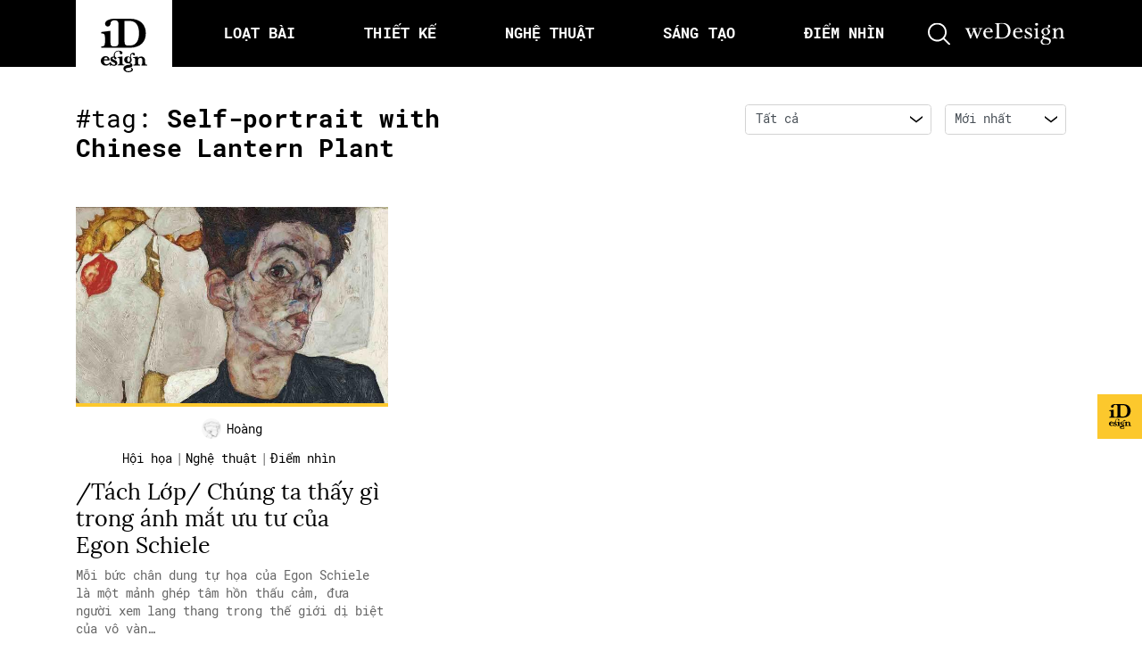

--- FILE ---
content_type: text/html; charset=UTF-8
request_url: https://idesign.vn/tag/self-portrait-with-chinese-lantern-plant/
body_size: 27262
content:
<!doctype html>
<html lang="vi">

	<head>
		<meta charset="UTF-8">
		<title>
			iDesign | /Tách Lớp/ Chúng ta thấy gì trong ánh mắt ưu tư của Egon Schiele		</title>

        <link href="https://idesign.vn/wp-content/themes/idesign-v2/assets/img/favicon.png?v=2" rel="icon" type =”image/png”>
        <link href="https://idesign.vn/wp-content/themes/idesign-v2/assets/img/favicon.png?v=2" rel="apple-touch-icon-precomposed" type =”image/png”>

		<meta name="viewport" content="width=device-width, initial-scale=1">
		<link rel="profile" href="https://gmpg.org/xfn/11">
		<link rel="preconnect" href="https://fonts.gstatic.com">
		
		<meta name='robots' content='index, follow, max-image-preview:large, max-snippet:-1, max-video-preview:-1' />

	<!-- This site is optimized with the Yoast SEO plugin v26.7 - https://yoast.com/wordpress/plugins/seo/ -->
	<title>Tag Self-portrait with Chinese Lantern Plant - iDesign</title>
	<link rel="canonical" href="http://idesign.vn/tag/self-portrait-with-chinese-lantern-plant/" />
	<meta property="og:locale" content="vi_VN" />
	<meta property="og:type" content="article" />
	<meta property="og:title" content="Tag Self-portrait with Chinese Lantern Plant - iDesign" />
	<meta property="og:url" content="http://idesign.vn/tag/self-portrait-with-chinese-lantern-plant/" />
	<meta property="og:site_name" content="iDesign" />
	<meta name="twitter:card" content="summary_large_image" />
	<script type="application/ld+json" class="yoast-schema-graph">{"@context":"https://schema.org","@graph":[{"@type":"CollectionPage","@id":"http://idesign.vn/tag/self-portrait-with-chinese-lantern-plant/","url":"http://idesign.vn/tag/self-portrait-with-chinese-lantern-plant/","name":"Tag Self-portrait with Chinese Lantern Plant - iDesign","isPartOf":{"@id":"http://idesign.vn/#website"},"primaryImageOfPage":{"@id":"http://idesign.vn/tag/self-portrait-with-chinese-lantern-plant/#primaryimage"},"image":{"@id":"http://idesign.vn/tag/self-portrait-with-chinese-lantern-plant/#primaryimage"},"thumbnailUrl":"https://img.idesign.vn/w1800/2021/11/idesignvn_egonschiele_thumb_06.jpg","breadcrumb":{"@id":"http://idesign.vn/tag/self-portrait-with-chinese-lantern-plant/#breadcrumb"},"inLanguage":"vi"},{"@type":"ImageObject","inLanguage":"vi","@id":"http://idesign.vn/tag/self-portrait-with-chinese-lantern-plant/#primaryimage","url":"https://img.idesign.vn/w1800/2021/11/idesignvn_egonschiele_thumb_06.jpg","contentUrl":"https://img.idesign.vn/w1800/2021/11/idesignvn_egonschiele_thumb_06.jpg","width":1200,"height":630},{"@type":"BreadcrumbList","@id":"http://idesign.vn/tag/self-portrait-with-chinese-lantern-plant/#breadcrumb","itemListElement":[{"@type":"ListItem","position":1,"name":"Home","item":"https://idesign.vn/"},{"@type":"ListItem","position":2,"name":"Self-portrait with Chinese Lantern Plant"}]},{"@type":"WebSite","@id":"http://idesign.vn/#website","url":"http://idesign.vn/","name":"iDesign","description":"Cập nhật kiến thức mới nhất về thiết kế","potentialAction":[{"@type":"SearchAction","target":{"@type":"EntryPoint","urlTemplate":"http://idesign.vn/?s={search_term_string}"},"query-input":{"@type":"PropertyValueSpecification","valueRequired":true,"valueName":"search_term_string"}}],"inLanguage":"vi"}]}</script>
	<!-- / Yoast SEO plugin. -->


<link rel="alternate" type="text/calendar" title="iDesign &raquo; sàng Ăn" href="https://idesign.vn/calendars/?ical=1" />
<style id='wp-img-auto-sizes-contain-inline-css' type='text/css'>
img:is([sizes=auto i],[sizes^="auto," i]){contain-intrinsic-size:3000px 1500px}
/*# sourceURL=wp-img-auto-sizes-contain-inline-css */
</style>
<link rel='stylesheet' id='embedpress-css-css' href='https://idesign.vn/wp-content/plugins/embedpress/assets/css/embedpress.css?ver=1768830306' type='text/css' media='all' />
<link rel='stylesheet' id='embedpress-blocks-style-css' href='https://idesign.vn/wp-content/plugins/embedpress/assets/css/blocks.build.css?ver=1768830306' type='text/css' media='all' />
<link rel='stylesheet' id='embedpress-lazy-load-css-css' href='https://idesign.vn/wp-content/plugins/embedpress/assets/css/lazy-load.css?ver=1768830306' type='text/css' media='all' />
<link rel='stylesheet' id='wp-block-library-css' href='https://idesign.vn/wp-includes/css/dist/block-library/style.min.css?ver=6.9' type='text/css' media='all' />
<style id='wp-block-heading-inline-css' type='text/css'>
h1:where(.wp-block-heading).has-background,h2:where(.wp-block-heading).has-background,h3:where(.wp-block-heading).has-background,h4:where(.wp-block-heading).has-background,h5:where(.wp-block-heading).has-background,h6:where(.wp-block-heading).has-background{padding:1.25em 2.375em}h1.has-text-align-left[style*=writing-mode]:where([style*=vertical-lr]),h1.has-text-align-right[style*=writing-mode]:where([style*=vertical-rl]),h2.has-text-align-left[style*=writing-mode]:where([style*=vertical-lr]),h2.has-text-align-right[style*=writing-mode]:where([style*=vertical-rl]),h3.has-text-align-left[style*=writing-mode]:where([style*=vertical-lr]),h3.has-text-align-right[style*=writing-mode]:where([style*=vertical-rl]),h4.has-text-align-left[style*=writing-mode]:where([style*=vertical-lr]),h4.has-text-align-right[style*=writing-mode]:where([style*=vertical-rl]),h5.has-text-align-left[style*=writing-mode]:where([style*=vertical-lr]),h5.has-text-align-right[style*=writing-mode]:where([style*=vertical-rl]),h6.has-text-align-left[style*=writing-mode]:where([style*=vertical-lr]),h6.has-text-align-right[style*=writing-mode]:where([style*=vertical-rl]){rotate:180deg}
/*# sourceURL=https://idesign.vn/wp-includes/blocks/heading/style.min.css */
</style>
<style id='wp-block-paragraph-inline-css' type='text/css'>
.is-small-text{font-size:.875em}.is-regular-text{font-size:1em}.is-large-text{font-size:2.25em}.is-larger-text{font-size:3em}.has-drop-cap:not(:focus):first-letter{float:left;font-size:8.4em;font-style:normal;font-weight:100;line-height:.68;margin:.05em .1em 0 0;text-transform:uppercase}body.rtl .has-drop-cap:not(:focus):first-letter{float:none;margin-left:.1em}p.has-drop-cap.has-background{overflow:hidden}:root :where(p.has-background){padding:1.25em 2.375em}:where(p.has-text-color:not(.has-link-color)) a{color:inherit}p.has-text-align-left[style*="writing-mode:vertical-lr"],p.has-text-align-right[style*="writing-mode:vertical-rl"]{rotate:180deg}
/*# sourceURL=https://idesign.vn/wp-includes/blocks/paragraph/style.min.css */
</style>
<style id='global-styles-inline-css' type='text/css'>
:root{--wp--preset--aspect-ratio--square: 1;--wp--preset--aspect-ratio--4-3: 4/3;--wp--preset--aspect-ratio--3-4: 3/4;--wp--preset--aspect-ratio--3-2: 3/2;--wp--preset--aspect-ratio--2-3: 2/3;--wp--preset--aspect-ratio--16-9: 16/9;--wp--preset--aspect-ratio--9-16: 9/16;--wp--preset--color--black: #000000;--wp--preset--color--cyan-bluish-gray: #abb8c3;--wp--preset--color--white: #ffffff;--wp--preset--color--pale-pink: #f78da7;--wp--preset--color--vivid-red: #cf2e2e;--wp--preset--color--luminous-vivid-orange: #ff6900;--wp--preset--color--luminous-vivid-amber: #fcb900;--wp--preset--color--light-green-cyan: #7bdcb5;--wp--preset--color--vivid-green-cyan: #00d084;--wp--preset--color--pale-cyan-blue: #8ed1fc;--wp--preset--color--vivid-cyan-blue: #0693e3;--wp--preset--color--vivid-purple: #9b51e0;--wp--preset--gradient--vivid-cyan-blue-to-vivid-purple: linear-gradient(135deg,rgb(6,147,227) 0%,rgb(155,81,224) 100%);--wp--preset--gradient--light-green-cyan-to-vivid-green-cyan: linear-gradient(135deg,rgb(122,220,180) 0%,rgb(0,208,130) 100%);--wp--preset--gradient--luminous-vivid-amber-to-luminous-vivid-orange: linear-gradient(135deg,rgb(252,185,0) 0%,rgb(255,105,0) 100%);--wp--preset--gradient--luminous-vivid-orange-to-vivid-red: linear-gradient(135deg,rgb(255,105,0) 0%,rgb(207,46,46) 100%);--wp--preset--gradient--very-light-gray-to-cyan-bluish-gray: linear-gradient(135deg,rgb(238,238,238) 0%,rgb(169,184,195) 100%);--wp--preset--gradient--cool-to-warm-spectrum: linear-gradient(135deg,rgb(74,234,220) 0%,rgb(151,120,209) 20%,rgb(207,42,186) 40%,rgb(238,44,130) 60%,rgb(251,105,98) 80%,rgb(254,248,76) 100%);--wp--preset--gradient--blush-light-purple: linear-gradient(135deg,rgb(255,206,236) 0%,rgb(152,150,240) 100%);--wp--preset--gradient--blush-bordeaux: linear-gradient(135deg,rgb(254,205,165) 0%,rgb(254,45,45) 50%,rgb(107,0,62) 100%);--wp--preset--gradient--luminous-dusk: linear-gradient(135deg,rgb(255,203,112) 0%,rgb(199,81,192) 50%,rgb(65,88,208) 100%);--wp--preset--gradient--pale-ocean: linear-gradient(135deg,rgb(255,245,203) 0%,rgb(182,227,212) 50%,rgb(51,167,181) 100%);--wp--preset--gradient--electric-grass: linear-gradient(135deg,rgb(202,248,128) 0%,rgb(113,206,126) 100%);--wp--preset--gradient--midnight: linear-gradient(135deg,rgb(2,3,129) 0%,rgb(40,116,252) 100%);--wp--preset--font-size--small: 13px;--wp--preset--font-size--medium: 20px;--wp--preset--font-size--large: 36px;--wp--preset--font-size--x-large: 42px;--wp--preset--spacing--20: 0.44rem;--wp--preset--spacing--30: 0.67rem;--wp--preset--spacing--40: 1rem;--wp--preset--spacing--50: 1.5rem;--wp--preset--spacing--60: 2.25rem;--wp--preset--spacing--70: 3.38rem;--wp--preset--spacing--80: 5.06rem;--wp--preset--shadow--natural: 6px 6px 9px rgba(0, 0, 0, 0.2);--wp--preset--shadow--deep: 12px 12px 50px rgba(0, 0, 0, 0.4);--wp--preset--shadow--sharp: 6px 6px 0px rgba(0, 0, 0, 0.2);--wp--preset--shadow--outlined: 6px 6px 0px -3px rgb(255, 255, 255), 6px 6px rgb(0, 0, 0);--wp--preset--shadow--crisp: 6px 6px 0px rgb(0, 0, 0);}:where(.is-layout-flex){gap: 0.5em;}:where(.is-layout-grid){gap: 0.5em;}body .is-layout-flex{display: flex;}.is-layout-flex{flex-wrap: wrap;align-items: center;}.is-layout-flex > :is(*, div){margin: 0;}body .is-layout-grid{display: grid;}.is-layout-grid > :is(*, div){margin: 0;}:where(.wp-block-columns.is-layout-flex){gap: 2em;}:where(.wp-block-columns.is-layout-grid){gap: 2em;}:where(.wp-block-post-template.is-layout-flex){gap: 1.25em;}:where(.wp-block-post-template.is-layout-grid){gap: 1.25em;}.has-black-color{color: var(--wp--preset--color--black) !important;}.has-cyan-bluish-gray-color{color: var(--wp--preset--color--cyan-bluish-gray) !important;}.has-white-color{color: var(--wp--preset--color--white) !important;}.has-pale-pink-color{color: var(--wp--preset--color--pale-pink) !important;}.has-vivid-red-color{color: var(--wp--preset--color--vivid-red) !important;}.has-luminous-vivid-orange-color{color: var(--wp--preset--color--luminous-vivid-orange) !important;}.has-luminous-vivid-amber-color{color: var(--wp--preset--color--luminous-vivid-amber) !important;}.has-light-green-cyan-color{color: var(--wp--preset--color--light-green-cyan) !important;}.has-vivid-green-cyan-color{color: var(--wp--preset--color--vivid-green-cyan) !important;}.has-pale-cyan-blue-color{color: var(--wp--preset--color--pale-cyan-blue) !important;}.has-vivid-cyan-blue-color{color: var(--wp--preset--color--vivid-cyan-blue) !important;}.has-vivid-purple-color{color: var(--wp--preset--color--vivid-purple) !important;}.has-black-background-color{background-color: var(--wp--preset--color--black) !important;}.has-cyan-bluish-gray-background-color{background-color: var(--wp--preset--color--cyan-bluish-gray) !important;}.has-white-background-color{background-color: var(--wp--preset--color--white) !important;}.has-pale-pink-background-color{background-color: var(--wp--preset--color--pale-pink) !important;}.has-vivid-red-background-color{background-color: var(--wp--preset--color--vivid-red) !important;}.has-luminous-vivid-orange-background-color{background-color: var(--wp--preset--color--luminous-vivid-orange) !important;}.has-luminous-vivid-amber-background-color{background-color: var(--wp--preset--color--luminous-vivid-amber) !important;}.has-light-green-cyan-background-color{background-color: var(--wp--preset--color--light-green-cyan) !important;}.has-vivid-green-cyan-background-color{background-color: var(--wp--preset--color--vivid-green-cyan) !important;}.has-pale-cyan-blue-background-color{background-color: var(--wp--preset--color--pale-cyan-blue) !important;}.has-vivid-cyan-blue-background-color{background-color: var(--wp--preset--color--vivid-cyan-blue) !important;}.has-vivid-purple-background-color{background-color: var(--wp--preset--color--vivid-purple) !important;}.has-black-border-color{border-color: var(--wp--preset--color--black) !important;}.has-cyan-bluish-gray-border-color{border-color: var(--wp--preset--color--cyan-bluish-gray) !important;}.has-white-border-color{border-color: var(--wp--preset--color--white) !important;}.has-pale-pink-border-color{border-color: var(--wp--preset--color--pale-pink) !important;}.has-vivid-red-border-color{border-color: var(--wp--preset--color--vivid-red) !important;}.has-luminous-vivid-orange-border-color{border-color: var(--wp--preset--color--luminous-vivid-orange) !important;}.has-luminous-vivid-amber-border-color{border-color: var(--wp--preset--color--luminous-vivid-amber) !important;}.has-light-green-cyan-border-color{border-color: var(--wp--preset--color--light-green-cyan) !important;}.has-vivid-green-cyan-border-color{border-color: var(--wp--preset--color--vivid-green-cyan) !important;}.has-pale-cyan-blue-border-color{border-color: var(--wp--preset--color--pale-cyan-blue) !important;}.has-vivid-cyan-blue-border-color{border-color: var(--wp--preset--color--vivid-cyan-blue) !important;}.has-vivid-purple-border-color{border-color: var(--wp--preset--color--vivid-purple) !important;}.has-vivid-cyan-blue-to-vivid-purple-gradient-background{background: var(--wp--preset--gradient--vivid-cyan-blue-to-vivid-purple) !important;}.has-light-green-cyan-to-vivid-green-cyan-gradient-background{background: var(--wp--preset--gradient--light-green-cyan-to-vivid-green-cyan) !important;}.has-luminous-vivid-amber-to-luminous-vivid-orange-gradient-background{background: var(--wp--preset--gradient--luminous-vivid-amber-to-luminous-vivid-orange) !important;}.has-luminous-vivid-orange-to-vivid-red-gradient-background{background: var(--wp--preset--gradient--luminous-vivid-orange-to-vivid-red) !important;}.has-very-light-gray-to-cyan-bluish-gray-gradient-background{background: var(--wp--preset--gradient--very-light-gray-to-cyan-bluish-gray) !important;}.has-cool-to-warm-spectrum-gradient-background{background: var(--wp--preset--gradient--cool-to-warm-spectrum) !important;}.has-blush-light-purple-gradient-background{background: var(--wp--preset--gradient--blush-light-purple) !important;}.has-blush-bordeaux-gradient-background{background: var(--wp--preset--gradient--blush-bordeaux) !important;}.has-luminous-dusk-gradient-background{background: var(--wp--preset--gradient--luminous-dusk) !important;}.has-pale-ocean-gradient-background{background: var(--wp--preset--gradient--pale-ocean) !important;}.has-electric-grass-gradient-background{background: var(--wp--preset--gradient--electric-grass) !important;}.has-midnight-gradient-background{background: var(--wp--preset--gradient--midnight) !important;}.has-small-font-size{font-size: var(--wp--preset--font-size--small) !important;}.has-medium-font-size{font-size: var(--wp--preset--font-size--medium) !important;}.has-large-font-size{font-size: var(--wp--preset--font-size--large) !important;}.has-x-large-font-size{font-size: var(--wp--preset--font-size--x-large) !important;}
/*# sourceURL=global-styles-inline-css */
</style>

<style id='classic-theme-styles-inline-css' type='text/css'>
/*! This file is auto-generated */
.wp-block-button__link{color:#fff;background-color:#32373c;border-radius:9999px;box-shadow:none;text-decoration:none;padding:calc(.667em + 2px) calc(1.333em + 2px);font-size:1.125em}.wp-block-file__button{background:#32373c;color:#fff;text-decoration:none}
/*# sourceURL=/wp-includes/css/classic-themes.min.css */
</style>
<link rel='stylesheet' id='wp-components-css' href='https://idesign.vn/wp-includes/css/dist/components/style.min.css?ver=6.9' type='text/css' media='all' />
<link rel='stylesheet' id='wp-preferences-css' href='https://idesign.vn/wp-includes/css/dist/preferences/style.min.css?ver=6.9' type='text/css' media='all' />
<link rel='stylesheet' id='wp-block-editor-css' href='https://idesign.vn/wp-includes/css/dist/block-editor/style.min.css?ver=6.9' type='text/css' media='all' />
<link rel='stylesheet' id='wp-reusable-blocks-css' href='https://idesign.vn/wp-includes/css/dist/reusable-blocks/style.min.css?ver=6.9' type='text/css' media='all' />
<link rel='stylesheet' id='wp-patterns-css' href='https://idesign.vn/wp-includes/css/dist/patterns/style.min.css?ver=6.9' type='text/css' media='all' />
<link rel='stylesheet' id='wp-editor-css' href='https://idesign.vn/wp-includes/css/dist/editor/style.min.css?ver=6.9' type='text/css' media='all' />
<link rel='stylesheet' id='my_first_block-cgb-style-css-css' href='https://idesign.vn/wp-content/plugins/gutenberg-custom-blocks/dist/blocks.style.build.css?ver=6.9' type='text/css' media='all' />
<link rel='stylesheet' id='idesign-bootstrap-css' href='https://idesign.vn/wp-content/themes/idesign-v2/assets/css/bootstrap.min.css?ver=6.9' type='text/css' media='all' />
<link rel='stylesheet' id='idesign-slick-css' href='https://idesign.vn/wp-content/themes/idesign-v2/assets/css/slick.css?ver=6.9' type='text/css' media='all' />
<link rel='stylesheet' id='idesign-fancybox-css' href='https://idesign.vn/wp-content/themes/idesign-v2/assets/css/jquery.fancybox.min.css?ver=6.9' type='text/css' media='all' />
<link rel='stylesheet' id='idesign-scrollbar-css' href='https://idesign.vn/wp-content/themes/idesign-v2/assets/css/jquery.mCustomScrollbar.min.css?ver=6.9' type='text/css' media='all' />
<link rel='stylesheet' id='idesign-fonts-local-css' href='https://idesign.vn/wp-content/themes/idesign-v2/assets/css/fonts.css?ver=6.9' type='text/css' media='all' />
<link rel='stylesheet' id='idesign-main-css' href='https://idesign.vn/wp-content/themes/idesign-v2/assets/css/main.css?1708747256&#038;ver=6.9' type='text/css' media='all' />
<script type="text/javascript" src="https://idesign.vn/wp-content/themes/idesign-v2/assets/js/jquery.min.js?ver=3.3.1" id="jquery-js"></script>
<!-- Google Tag Manager -->
<script>(function(w,d,s,l,i){w[l]=w[l]||[];w[l].push({'gtm.start':
new Date().getTime(),event:'gtm.js'});var f=d.getElementsByTagName(s)[0],
j=d.createElement(s),dl=l!='dataLayer'?'&l='+l:'';j.async=true;j.src=
'https://www.googletagmanager.com/gtm.js?id='+i+dl;f.parentNode.insertBefore(j,f);
})(window,document,'script','dataLayer','GTM-5RNJ2HK');</script>
<!-- End Google Tag Manager -->
		<meta name="tec-api-version" content="v1"><meta name="tec-api-origin" content="https://idesign.vn"><link rel="alternate" href="https://idesign.vn/wp-json/tribe/events/v1/events/?tags=self-portrait-with-chinese-lantern-plant" /><link rel="icon" href="https://img.idesign.vn/w32/2021/04/cropped-favicon.png" sizes="32x32" />
<link rel="icon" href="https://img.idesign.vn/w192/2021/04/cropped-favicon.png" sizes="192x192" />
<link rel="apple-touch-icon" href="https://img.idesign.vn/w180/2021/04/cropped-favicon.png" />
<meta name="msapplication-TileImage" content="https://img.idesign.vn/w270/2021/04/cropped-favicon.png" />
		<style type="text/css" id="wp-custom-css">
			.m-popup{
	position: relative;
}

.m-popup .main-btn{
	  position: absolute;
    bottom: 3%;
    left: 42%;
    right: 42%;
}		</style>
		
		<!-- file for onesignal with https site-->
		<link rel="manifest" href="/manifest.json"/>
		<script src="https://cdn.onesignal.com/sdks/OneSignalSDK.js" async='async'></script>

		<!-- Khai bao dfp -->
		<!-- <script async='async' src='https://www.googletagservices.com/tag/js/gpt.js'></script> -->
		<script async src="https://securepubads.g.doubleclick.net/tag/js/gpt.js"></script>
		<script>
          window.googletag = window.googletag || {cmd: []};
 
        </script>

					<script  type="text/javascript" >
				googletag.cmd.push(function() {

					var mapping = googletag.sizeMapping().
					// addSize([1024, 768], [970, 90]).
					addSize([1024, 768], []).
					addSize([980, 690], [728, 90]).
					addSize([640, 480], [300, 100]).
					addSize([0, 0], [300, 100]).
					// Fits browsers of any size smaller than 640 x 480
					build();

					var mapping2 = googletag.sizeMapping().
					addSize([1024, 768], [970, 250]).
					addSize([980, 690], [728, 90]).
					addSize([640, 480], [300, 100]).
					// addSize([0, 0], [300, 100]).
					addSize([0, 0], []).
					// Fits browsers of any size smaller than 640 x 480
					build();

					// TOp
					googletag.defineSlot(
						'/21712800075/ID-archive/ID-archive-top', 
						[[970, 90], [728, 90], [300, 100]], 
						'div-gpt-ad-1548121254761-0').defineSizeMapping(mapping).addService(googletag.pubads());

					// Bottom
					googletag.defineSlot(
						'/21712800075/ID-archive/ID-archive-bottom', 
						[[970, 250], [728, 90], [300, 100]], 
						'div-gpt-ad-1548121092676-0').defineSizeMapping(mapping2).addService(googletag.pubads());
					// googletag.pubads().enableSingleRequest();
					googletag.enableServices();
				});
			</script>

		
	</head>

	<body class="archive tag tag-self-portrait-with-chinese-lantern-plant tag-28461 wp-embed-responsive wp-theme-idesign-v2 tribe-no-js hfeed no-sidebar" >
		<!-- Loader -->
		<!-- Google Tag Manager (noscript) -->
<noscript><iframe src="https://www.googletagmanager.com/ns.html?id=GTM-5RNJ2HK"
height="0" width="0" style="display:none;visibility:hidden"></iframe></noscript>
<!-- End Google Tag Manager (noscript) -->
				<!-- search form -->
		<!-- <form action="https://idesign.vn" method="GET">
    <div id="search" class="fade">
        <a href="#" class="close-btn" id="close-search">
            <i class="ti-close"></i>
        </a>
        <input placeholder="nhập từ khóa tìm kiếm..." id="searchbox" type="search" name="s"/>
        <button type="submit" class="btn btn-link fs-24">
            <i class="ti-search text-white"></i>
        </button>
        <div class="suggest-search">
            <a href="/graphic-design/" class="badge badge-pill badge-light ibadge">graphic design</a>
            <a href="/tag/font/" class="badge badge-pill badge-light ibadge">font</a>
            <a href="/tag/ui-ux/" class="badge badge-pill badge-light ibadge">UI/UX</a>
            <a href="/tag/facebook/" class="badge badge-pill badge-light ibadge">Facebook</a>
            <a href="/tag/art/" class="badge badge-pill badge-light ibadge">Art</a>
        </div>
    </div>
</form>
 -->

<!-- Search form iDesign v2.0 -->
<!-- search form-->
<div style="display: none;" id="modal" class="search-form">
    <div class="w-100 h-100 d-flex align-items-center justify-content-center">
        <div class="w-100">
            <form action="https://idesign.vn" method="GET">
                <div class="form-group">
                    <input type="text" class="form-control" placeholder="nhập từ khóa tìm kiếm..." name="s" />
                    <button class="form-submit">
                        <svg aria-hidden="true" width="25" height="25" title="">
                            <use xmlns:xlink="http://www.w3.org/1999/xlink" xlink:href="#icon_search"></use>
                        </svg>
                    </button>
                    <div class="w-100">
                        <span class="badge badge-pill badge-light">font</span>
                        <span class="badge badge-pill badge-light">ui/ux</span>
                        <span class="badge badge-pill badge-light">facebook</span>
                        <span class="badge badge-pill badge-light">art</span>
                    </div>
                </div>
            </form>
        </div>
    </div>
</div>
<!-- end search form -->
		<!-- Menu data -->
		
		<!-- header -->
		<header id="main-header" class="header">
			<div class="container">
				<div class="header__inner">
					<a ga-on="click" ga-event-category="Header - Logo" ga-event-action="click" href="https://idesign.vn" class="logo">
						<svg aria-hidden="true" width="52.64" height="60.37" title="iDesign">
							<use xmlns:xlink="http://www.w3.org/1999/xlink" xlink:href="#logo"></use>
						</svg>
					</a>

					<ul class="main-menu">
													<li class="item ">
								<a ga-on="click" 
									ga-event-category="Header - Loạt bài"
									ga-event-action="click" 
									class="item__link"
									href="https://idesign.vn/loat-bai"
									data-id="" 
								>
									<span>
										<!-- <i class=""></i> -->
										Loạt bài									</span>
								</a>
							</li>

													<li class="item ">
								<a ga-on="click" 
									ga-event-category="Header - Thiết kế"
									ga-event-action="click" 
									class="item__link"
									href="https://idesign.vn/graphic-design"
									data-id="#thiet-ke" 
								>
									<span>
										<!-- <i class=""></i> -->
										Thiết kế									</span>
								</a>
							</li>

													<li class="item ">
								<a ga-on="click" 
									ga-event-category="Header - Nghệ thuật"
									ga-event-action="click" 
									class="item__link"
									href="https://idesign.vn/art-and-ads"
									data-id="#nghe-thuat" 
								>
									<span>
										<!-- <i class=""></i> -->
										Nghệ thuật									</span>
								</a>
							</li>

													<li class="item ">
								<a ga-on="click" 
									ga-event-category="Header - Sáng tạo"
									ga-event-action="click" 
									class="item__link"
									href="https://idesign.vn/eco-art"
									data-id="#sang-tao" 
								>
									<span>
										<!-- <i class=""></i> -->
										Sáng tạo									</span>
								</a>
							</li>

													<li class="item ">
								<a ga-on="click" 
									ga-event-category="Header - Điểm nhìn"
									ga-event-action="click" 
									class="item__link"
									href="https://idesign.vn/diem-nhin"
									data-id="" 
								>
									<span>
										<!-- <i class=""></i> -->
										Điểm nhìn									</span>
								</a>
							</li>

											</ul>

					<!-- Hamburger menu -->
					<button class="hambuger d-lg-none">
						<svg aria-hidden="true" width="26.12" height="16.17" title="">
							<use xmlns:xlink="http://www.w3.org/1999/xlink" xlink:href="#icon_hambuger"></use>
						</svg>
					</button>
					
					<!-- Search menu -->
					<a ga-on="click" ga-event-category="Header - Button search" ga-event-action="click" data-fancybox data-src="#modal" href="javascript:;" class="search-icon">
						<svg aria-hidden="true" width="25" height="25" title="">
							<use xmlns:xlink="http://www.w3.org/1999/xlink" xlink:href="#icon_search"></use>
						</svg>
					</a>

					<!-- Logo wedesign -->
					<a ga-on="click" ga-event-category="Header - Logo Wedesign" ga-event-action="click" href="https://wedesign.vn/" class="wedesign-icon">
						<svg aria-hidden="true" width="115" height="25" title="">
							<use xmlns:xlink="http://www.w3.org/1999/xlink" xlink:href="#logo_wedesign"></use>
						</svg>
					</a>
				</div>
			</div>
		</header>
		<!-- end header -->
		
		<!-- icon random -->
		<div class="banner__action">
			<button class="item">
				<span class="item__icon">
					<a class="item__hotspot" href="/bai-ngau-nhien"></a>
					<img class="" src="https://idesign.vn/wp-content/themes/idesign-v2/assets/img/ico-ghost.svg" alt="">
				</span>
			</button>

			<!-- <button class="item">
				<span class="item__icon">
					<img class="item__bg" src="public/img/circle.png" alt="">
					<img class="icon" src="public/img/icon_submit.png" alt="">
				</span>
				<span class="item__text">Submit<br />bài viết</span>
			</button> -->
		</div>

		<!--  -->
		<main class="slideout-panel" id="panel" data-slideout-ignore>
	
	<div class="lastest-post pb-5">
		<div class="container">

			<div class="row my-3 my-md-5">
				<!-- Headline -->
				<div class="col-lg-6">
					<h2 class="ititle ititle-info mt-15">#tag: <strong>Self-portrait with Chinese Lantern Plant</strong></h2>
				</div>
				<div class="col-lg-6">
					
<div class="filter-row pt-15">
    <div class="filter-ele">
        <!-- <label>Chuyên mục:</label> -->
        <svg class="form-icon" aria-hidden="true" width="14" height="8" title="">
            <use xmlns:xlink="http://www.w3.org/1999/xlink" xlink:href="#icon_dropdown"></use>
        </svg>
        <select class="form-control" onchange="document.location.href=this.options[this.selectedIndex].value;"> 
                        <option value="https://idesign.vn/tag/self-portrait-with-chinese-lantern-plant?category=all&sort=newest">Tất cả</option>
                                            <option  value="https://idesign.vn/tag/self-portrait-with-chinese-lantern-plant?category=elle-decoration-pop-up&sort=newest">
                    ELLE Decoration Pop-up                </option>
                                            <option  value="https://idesign.vn/tag/self-portrait-with-chinese-lantern-plant?category=art-and-ads&sort=newest">
                    Nghệ thuật                </option>
                                            <option  value="https://idesign.vn/tag/self-portrait-with-chinese-lantern-plant?category=eco-art&sort=newest">
                    Sáng tạo                </option>
                                            <option  value="https://idesign.vn/tag/self-portrait-with-chinese-lantern-plant?category=graphic-design&sort=newest">
                    Thiết kế                </option>
                                            <option  value="https://idesign.vn/tag/self-portrait-with-chinese-lantern-plant?category=van-hoa&sort=newest">
                    văn hoá                </option>
                                            <option  value="https://idesign.vn/tag/self-portrait-with-chinese-lantern-plant?category=van-hoc&sort=newest">
                    Văn học                </option>
                    </select>
    </div>
    
    <div class="filter-ele">
        <!-- <label>Sắp xếp theo:</label> -->
        <svg class="form-icon" aria-hidden="true" width="14" height="8" title="">
            <use xmlns:xlink="http://www.w3.org/1999/xlink" xlink:href="#icon_dropdown"></use>
        </svg>
        <select class="form-control" onchange="document.location.href=this.options[this.selectedIndex].value;">
                                    <option selected value="https://idesign.vn/tag/self-portrait-with-chinese-lantern-plant?category=all&sort=newest">
                Mới nhất            </option>
                                    <option  value="https://idesign.vn/tag/self-portrait-with-chinese-lantern-plant?category=all&sort=popular">
                Phổ biến nhất            </option>
                                    <option  value="https://idesign.vn/tag/self-portrait-with-chinese-lantern-plant?category=all&sort=alphabet">
                A-Z            </option>
                    </select>
    </div>
</div>				</div>
			</div>

			<div class="row">
				<!-- item -->
									

    <div class="post-item col-lg-4 col-sm-6 mb-3 mb-md-5" data-post-id="515305">
        <a class="item__image" ga-on="click" ga-event-category="Category - Latest pick" ga-event-action="click" href="https://idesign.vn/art-and-ads/tach-lop-chung-ta-thay-gi-trong-anh-mat-uu-tu-cua-egon-schiele-515305.html" title="/Tách Lớp/ Chúng ta thấy gì trong ánh mắt ưu tư của Egon Schiele" >
            <img class="w-100" src="https://img.idesign.vn/w800/2021/11/idesignvn_egonschiele_thumb_06.jpg" alt="/Tách Lớp/ Chúng ta thấy gì trong ánh mắt ưu tư của Egon Schiele">
        </a>

        <!--  -->
        <div class="item__caption">
            <!--  -->
            <ul class="item__note d-lg-none">
                                            <li>
                                <a ga-on="click" ga-event-category="Category - Latest pick" ga-event-action="click" class="item__link" href="https://idesign.vn/category/art-and-ads/hoi-hoa/">
                                    Hội họa                                </a>
                                <span class="mx-2">|</span>
                            </li>
                                                        <li>
                                <a ga-on="click" ga-event-category="Category - Latest pick" ga-event-action="click" class="item__link" href="https://idesign.vn/category/art-and-ads/">
                                    Nghệ thuật                                </a>
                                <span class="mx-2">|</span>
                            </li>
                                                        <li>
                                <a ga-on="click" ga-event-category="Category - Latest pick" ga-event-action="click" class="item__link" href="https://idesign.vn/category/eco-art/perspectives/">
                                    Điểm nhìn                                </a>
                                <span class="mx-2"></span>
                            </li>
                                        </ul>

            <!--  -->
            
            <div class="item__copy d-none d-lg-flex flex-column align-items-center">
                <div class="item__author mt-lg-2 mb-lg-3">
                    <a ga-on="click" ga-event-category="Category - Latest pick" ga-event-action="click" href="https://idesign.vn/author/tuanlinh-hoang/" class="d-flex align-items-center author">
                        <img src="https://img.idesign.vn/2020/09/avatar_user_172_1601309246.jpg" alt="">
                        <span class="item__author__name">Hoàng</span>
                    </a>
                </div>

                <div class="item__type">
                    <ul class="d-flex">
                                                                <li class="d-inline-flex">
                                            <a ga-on="click" ga-event-category="Category - Latest pick" ga-event-action="click" 
                                                href="https://idesign.vn/category/art-and-ads/hoi-hoa/"
                                                title="Hội họa"
                                                class="thumbcate item__link"
                                            >
                                                Hội họa                                            </a>
                                            <span class="mx-1">|</span>
                                        </li>
                                                                            <li class="d-inline-flex">
                                            <a ga-on="click" ga-event-category="Category - Latest pick" ga-event-action="click" 
                                                href="https://idesign.vn/category/art-and-ads/"
                                                title="Hội họa"
                                                class="thumbcate item__link"
                                            >
                                                Nghệ thuật                                            </a>
                                            <span class="mx-1">|</span>
                                        </li>
                                                                            <li class="d-inline-flex">
                                            <a ga-on="click" ga-event-category="Category - Latest pick" ga-event-action="click" 
                                                href="https://idesign.vn/category/eco-art/perspectives/"
                                                title="Hội họa"
                                                class="thumbcate item__link"
                                            >
                                                Điểm nhìn                                            </a>
                                            <span class="mx-1"></span>
                                        </li>
                                                        </ul>
                </div>
            </div>
            
            <!--  -->
            <a ga-on="click" ga-event-category="Category - Latest pick" ga-event-action="click" href="https://idesign.vn/art-and-ads/tach-lop-chung-ta-thay-gi-trong-anh-mat-uu-tu-cua-egon-schiele-515305.html" title="/Tách Lớp/ Chúng ta thấy gì trong ánh mắt ưu tư của Egon Schiele">
                <!-- title -->
                <h5 class="item__title">
                    <a href="https://idesign.vn/art-and-ads/tach-lop-chung-ta-thay-gi-trong-anh-mat-uu-tu-cua-egon-schiele-515305.html" class="item__link" title="/Tách Lớp/ Chúng ta thấy gì trong ánh mắt ưu tư của Egon Schiele">
                        /Tách Lớp/ Chúng ta thấy gì trong ánh mắt ưu tư của Egon Schiele                    </a>
                </h5>
                <!-- Mo ta ngan -->
                <div class="item__desc">
                    Mỗi bức chân dung tự họa của Egon Schiele là một mảnh ghép tâm hồn thấu cảm, đưa người xem lang thang trong thế giới dị biệt của vô vàn&hellip;                </div>
                <!-- phut doc -->
                                                    <ul class="d-flex justify-content-between item__note d-lg-none">
                        <li>Chỉ 9 phút đọc</li>
                    </ul>
                            </a>
        </div>
    </div>
					
					<!-- Btn loadmore -->
										
							</div>
		</div>
	</div>

	
		</main>

		<!-- Footer -->
		<footer id="main-footer" class="id-footer main-footer-d">
			<div class="container">
				<div class="get-in-touch">
					<h5 class="title text-center">GET IN TOUCH</h5>
					<div class="text-center">
												<a class="email" href="mailto:hello@idesign.vn" title="hello@idesign.vn">hello@idesign.vn</a>
					</div>

					<ul class="social-network">
						<li class="item">
							<a href="https://www.facebook.com/idesign.vn" target="_blank" class="item__link" title="/Facebook">/ Facebook</a>
						</li>
						<li class="item">
							<a href="https://www.instagram.com/idesign.vn" target="_blank" class="item__link" title="/Instagram">/ Instagram</a>
						</li>
						<li class="item">
							<a href="https://www.facebook.com/groups/tosangkientuquan" target="_blank" class="item__link" title="/Group Maybe This Art Should Be Known">/ Group Maybe
							This Art Should Be Known</a>
						</li>
					</ul>

					<ul class="logos d-flex">
						<li class="item">
							<a href="/" class="item__link">
								<svg aria-hidden="true" width="32" height="37" title="iDesign">
								<use xmlns:xlink="http://www.w3.org/1999/xlink" xlink:href="#logo"></use>
								</svg>
							</a>
						</li>
						<li class="item">
							<a href="https://maybe.vn/" class="item__link">
								<svg aria-hidden="true" width="108" height="30" title="">
								<use xmlns:xlink="http://www.w3.org/1999/xlink" xlink:href="#logo_m"></use>
								</svg>
							</a>
						</li>
						<li class="item">
							<a href="https://lostbird.vn/" class="item__link">
								<svg aria-hidden="true" width="61" height="38" title="iDesign">
									<use xmlns:xlink="http://www.w3.org/1999/xlink" xlink:href="#logo_lostbird"></use>
								</svg>
							</a>
						</li>
					</ul>
				</div>
			</div>
		</footer>

		<!-- control -->
		<div class="control">
			<ul class="control__list" data-config-fontsize="" data-min="14" data-max="18" data-step="1">
				<li class="control__item">
					<button class="control__icon i-theme">
						<svg class="svg icon-light" aria-hidden="true" width="20" height="20">
							<use xmlns:xlink="http://www.w3.org/1999/xlink" xlink:href="#icon_light"></use>
						</svg>
						<svg class="svg icon-dark" aria-hidden="true" width="20" height="20">
							<use xmlns:xlink="http://www.w3.org/1999/xlink" xlink:href="#icon_dark"></use>
						</svg>
					</button>
				</li>

				
			</ul>
			<button class="control__icon i-design">
				<svg class="svg" aria-hidden="true" width="52.64" height="60.37">
					<use xmlns:xlink="http://www.w3.org/1999/xlink" xlink:href="#logo"></use>
				</svg>
			</button>
		</div>
		
		<!-- svg -->
		<svg xmlns="http://www.w3.org/2000/svg" style="width:0;height:0;position:absolute" visibility="hidden">
			<symbol id="logo" xmlns="http://www.w3.org/2000/svg" viewBox="0 0 52.64 60.37">
				<g id="Layer_2" data-name="Layer 2">
					<g id="Layer_1-2" data-name="Layer 1">
						<path fill="currentColor" d="M19,51.76a4.75,4.75,0,0,0,1.21-.12,1.21,1.21,0,0,0,.66-.48,2.26,2.26,0,0,0,.31-1,13.37,13.37,0,0,0,.09-1.78v-.94a13.37,13.37,0,0,0-.09-1.78,2.31,2.31,0,0,0-.31-1,1.14,1.14,0,0,0-.66-.47A4.27,4.27,0,0,0,19,44.1v-.83l5.51-.72V48.4a13.37,13.37,0,0,0,.09,1.78,2.25,2.25,0,0,0,.33,1,1.24,1.24,0,0,0,.66.48,4.52,4.52,0,0,0,1.19.12v.84H19Z" />
						<path fill="currentColor" d="M52.64,52.71H46v-.83a.9.9,0,0,0,.86-.68,9.05,9.05,0,0,0,.26-2.69V47.3A4.47,4.47,0,0,0,46.64,45,1.76,1.76,0,0,0,45,44.25a2.74,2.74,0,0,0-2.65,2.85v1.41a13.65,13.65,0,0,0,.09,1.79,2.25,2.25,0,0,0,.33,1,1.24,1.24,0,0,0,.66.48,4.53,4.53,0,0,0,1.2.13v.83h-7.8v-.83a4.67,4.67,0,0,0,1.21-.13,1.24,1.24,0,0,0,.66-.48,2.4,2.4,0,0,0,.32-1,16.12,16.12,0,0,0,.08-1.79v-.95A15.78,15.78,0,0,0,39,45.78a2.45,2.45,0,0,0-.32-1,1.24,1.24,0,0,0-.66-.48,4.75,4.75,0,0,0-1.21-.12v-.84l5-.72a4.08,4.08,0,0,1,.25.72,4.68,4.68,0,0,1,.16.92,4.28,4.28,0,0,1,1.54-1.19,4.66,4.66,0,0,1,2-.45,4.45,4.45,0,0,1,3.2,1.22,4.11,4.11,0,0,1,1.26,3.07v1.58a13.21,13.21,0,0,0,.1,1.77,2.43,2.43,0,0,0,.34,1,1.17,1.17,0,0,0,.66.48,4.62,4.62,0,0,0,1.21.13Z" />
						<path fill="currentColor" d="M32.9,0h-18A15.76,15.76,0,0,0,8.41,1.32C6.36,2.25,5,3.73,4.9,5.21A3.06,3.06,0,0,0,8,8.79a3.18,3.18,0,0,0,2.91-2.25c.14-.64.12-1.95.32-2.44.7-1.68,2.43-2.36,4.26-2.36,2.76,0,3.88.92,4.33,2.36A19.65,19.65,0,0,1,20.08,8v16.8c0,5.49-.59,6.36-5,6.39-3.58,0-4.16-.9-4.16-6.39V13.64L.44,15v1.59c3.77,0,4.31.81,4.31,6.38v1.8c0,5.57-.54,6.39-4.31,6.39v1.58H32.9c12.44,0,18.17-7.2,18.17-16.37S45.34,0,32.9,0Zm-.22,30.28h-.54c-4.59,0-5.24-.81-5.24-6.16V2.46h5.78c8.57,0,10.64,7.31,10.64,13.91S41.25,30.28,32.68,30.28Z" />
						<path fill="currentColor" d="M24.48,38a.64.64,0,0,0,0-.07v0a1.72,1.72,0,0,0-.25-.43c-.83-1.17-2.41-1.44-4.52-1.44a4.82,4.82,0,0,0-3.58,1.49,5.36,5.36,0,0,0-1.45,4,7.41,7.41,0,0,0,.08,1.15,3.47,3.47,0,0,0-.63,0c-1.51,0-3.37.77-3.37,2.86a3.36,3.36,0,0,0,2.14,2.92l1.6.71c1.29.6,1.84,1,1.84,1.69s-.58,1.11-1.49,1.11c-1.83,0-3.49-1.65-3.49-3H10.5A5.93,5.93,0,0,1,8.22,51a5.68,5.68,0,0,1-1.89.32,2.58,2.58,0,0,1-2-1,4.24,4.24,0,0,1-.84-2.82l0-.26V47H9.82a3.7,3.7,0,0,0,.11-.87,3.76,3.76,0,0,0-1.19-2.72,4.21,4.21,0,0,0-3.13-1.2,5.94,5.94,0,0,0-2.15.39,5.55,5.55,0,0,0-1.81,1.12,5.13,5.13,0,0,0-1.21,1.7A4.94,4.94,0,0,0,0,47.55a5.19,5.19,0,0,0,.42,2.08,5.13,5.13,0,0,0,1.21,1.71A5.31,5.31,0,0,0,3.5,52.49a6.74,6.74,0,0,0,2.37.41,5.83,5.83,0,0,0,2.41-.56,6.49,6.49,0,0,0,2.22-1.92v2.71h.83c0-.61.11-.92.37-.92a1.84,1.84,0,0,1,.77.29,5.49,5.49,0,0,0,2.38.63,4.5,4.5,0,0,0,2.71-.81,2.81,2.81,0,0,0,1.18-2.43A3.39,3.39,0,0,0,16.53,47l-1.4-.66c-1.57-.69-2-1-2-1.58s.6-1,1.4-1a1.36,1.36,0,0,1,.43.06,1.37,1.37,0,0,1,.11.31.23.23,0,0,1,0,.12c.35.94.86,1.57,1.63,1.57a1.11,1.11,0,0,0,1.12-1.06c0-.83-.55-1.25-1.49-1.74a6.21,6.21,0,0,1-.49-2.29A3.76,3.76,0,0,1,17,37.91a3.66,3.66,0,0,1,2.6-1.12,4.82,4.82,0,0,1,1.56.24.64.64,0,0,1,.35.82v0a1.73,1.73,0,0,0-.11.6,1.64,1.64,0,0,0,.45,1.14,1.44,1.44,0,0,0,1.1.48,1.53,1.53,0,0,0,1.12-.48,1.62,1.62,0,0,0,.47-1.14A1.45,1.45,0,0,0,24.48,38ZM5.75,43.63c1.2,0,1.8.71,1.8,2.12H3.69C4,44.34,4.71,43.63,5.75,43.63Z" />
						<path fill="currentColor" d="M36.66,38.46A3.25,3.25,0,0,0,33.33,42a6.84,6.84,0,0,0,.17,1.42,4.46,4.46,0,0,0-2.72-.92,4.18,4.18,0,0,0-4.31,3.93,3.82,3.82,0,0,0,2.18,3.42,6.14,6.14,0,0,0,2.42.52c1.57.07,2.55.41,2.55,1s-.52.55-2.46.76l-.61,0c-3.56.41-4.92,2.35-4.92,4.08a3.5,3.5,0,0,0,1.59,3,6.64,6.64,0,0,0,3.94,1.13A7.55,7.55,0,0,0,35,59.51a2.43,2.43,0,0,0,1.42-2c0-1-.64-1.74-1.91-2.38l-.55.32a2.83,2.83,0,0,1,.92,1.77,1.56,1.56,0,0,1-1.1,1.42,5.42,5.42,0,0,1-2.34.52c-2.06,0-3.44-.78-3.44-2a1.39,1.39,0,0,1,.86-1.24,12.25,12.25,0,0,1,3.45-.73c2.4-.26,3.62-1.21,3.62-2.89a3.07,3.07,0,0,0-2.13-2.38,4.17,4.17,0,0,0-.73-.14,5.76,5.76,0,0,0,.89-.67,3.71,3.71,0,0,0,1.13-2.66,2.88,2.88,0,0,0-.7-2.11,10.22,10.22,0,0,1-.2-1.94c0-1.62.52-2.58,1.65-2.58.55,0,.69.24.84.73s.34.72.81.84a.27.27,0,0,1,.14,0h.12a1.08,1.08,0,0,0,1-1.19A1.86,1.86,0,0,0,36.66,38.46ZM31.58,48.8c-1,0-1.63-1.12-1.63-2.74s.58-2.76,1.63-2.76,1.62,1.11,1.62,2.76S32.65,48.8,31.58,48.8Z" />
					</g>
				</g>
			</symbol>

			<symbol id="icon_hambuger" xmlns="http://www.w3.org/2000/svg" viewBox="0 0 26.12 16.17">
				<defs>
					<style>
						.icon-hambuger-1 {
							fill: #fff;
						}

						.icon-hambuger-2 {
							fill: #fdc92f;
						}

						.dark-theme .icon-hambuger-1 {
							fill: #000;
						}

						.dark-theme .icon-hambuger-2 {
							fill: #000;
						}

						
					</style>
				</defs>
				<g id="Layer_2" data-name="Layer 2">
					<g id="Layer_1-2" data-name="Layer 1">
						<circle class="icon-hambuger-1" cx="1.17" cy="1.19" r="1.17" />
						<circle class="icon-hambuger-1" cx="1.17" cy="15" r="1.17" />
						<circle class="icon-hambuger-1" cx="5.74" cy="8.07" r="1.17" />
						<rect class="icon-hambuger-1" x="9.15" y="6.91" width="16.97" height="2.36" rx="1.18" />
						<rect class="icon-hambuger-2" x="4.57" width="16.97" height="2.36" rx="1.18" />
						<rect class="icon-hambuger-2" x="4.57" y="13.8" width="16.97" height="2.36" rx="1.18" />
					</g>
				</g>
			</symbol>

			<symbol id="logo_bird" xmlns="http://www.w3.org/2000/svg" viewBox="0 0 45.32 69.41">
				<defs>
					<style>
						.icon-bird-cls-1 {
							fill: #ffcd0a;
						}

						.icon-bird-cls-2 {
							fill: #010101;
						}

						.icon-bird-cls-3 {
							fill: #231f20;
						}

						.icon-bird-cls-4 {
							fill: #fff;
						}
					</style>
				</defs>
				<g id="Layer_2" data-name="Layer 2">
					<g id="Layer_1-2" data-name="Layer 1">
						<path class="icon-bird-cls-1" d="M.59,8.59a54.52,54.52,0,0,1,9.88-5.28l2.89,6.61,4.28-1.79L15,1.76A28.34,28.34,0,0,1,22.66.59a28.34,28.34,0,0,1,7.7,1.17L27.67,8.13,32,9.92l2.89-6.61a55,55,0,0,1,9.88,5.28c-7.89,7.22-12.18,30.2-12.18,30.2-10.81,20.16-19.78,0-19.78,0S8.48,15.81.59,8.59Z" />
						<path class="icon-bird-cls-2" d="M22.62,48.34h-.23c-6.05-.23-10-8.94-10.16-9.31a.5.5,0,0,1,0-.13C12.15,38.67,7.85,16,.19,9A.59.59,0,0,1,0,8.56a.56.56,0,0,1,.25-.44,54.18,54.18,0,0,1,10-5.35.59.59,0,0,1,.76.31l2.66,6.08,3.2-1.34L14.41,2a.6.6,0,0,1,0-.49.58.58,0,0,1,.37-.31A29,29,0,0,1,22.66,0a29.1,29.1,0,0,1,7.86,1.19.59.59,0,0,1,.38.8L28.44,7.82l3.21,1.34,2.66-6.08a.59.59,0,0,1,.76-.31,54.18,54.18,0,0,1,10,5.35.58.58,0,0,1,.06.91c-7.66,7-12,29.64-12,29.87a.49.49,0,0,1-.06.17C29.77,45.22,26.25,48.34,22.62,48.34Zm-9.29-9.73c.35.75,4,8.37,9.1,8.55,3.22.12,6.43-2.76,9.56-8.56.33-1.77,4.37-22.34,11.81-29.92a54.83,54.83,0,0,0-8.65-4.6l-2.66,6.08a.59.59,0,0,1-.76.31l-4.28-1.8a.56.56,0,0,1-.32-.32.58.58,0,0,1,0-.45l2.43-5.75a27.11,27.11,0,0,0-6.9-1,27.11,27.11,0,0,0-6.9,1L18.18,7.9a.64.64,0,0,1,0,.45.59.59,0,0,1-.32.32l-4.28,1.8a.6.6,0,0,1-.77-.31L10.16,4.08a54.59,54.59,0,0,0-8.64,4.6c3.14,3.2,6.06,9.1,8.68,17.55A125.06,125.06,0,0,1,13.33,38.61Z" />
						<polygon class="icon-bird-cls-2" points="22.66 49.73 16.39 54.76 22.66 69.03 28.93 54.76 22.66 49.73" />
						<path class="icon-bird-cls-3" d="M22.66,69.41a.38.38,0,0,1-.35-.23L16,54.91a.39.39,0,0,1,.11-.45l6.27-5a.39.39,0,0,1,.48,0l6.27,5a.39.39,0,0,1,.11.45L23,69.18A.38.38,0,0,1,22.66,69.41ZM16.85,54.87l5.81,13.21,5.8-13.21-5.8-4.65Z" />
						<circle class="icon-bird-cls-4" cx="31.93" cy="48.07" r="9.27" />
						<path class="icon-bird-cls-2" d="M31.93,57.93a9.86,9.86,0,1,1,9.86-9.86A9.87,9.87,0,0,1,31.93,57.93Zm0-18.55a8.69,8.69,0,1,0,8.69,8.69A8.69,8.69,0,0,0,31.93,39.38Z" />
						<circle class="icon-bird-cls-2" cx="31.93" cy="48.07" r="1.41" />
						<circle class="icon-bird-cls-4" cx="13.39" cy="48.07" r="9.27" />
						<path class="icon-bird-cls-2" d="M13.39,57.93a9.86,9.86,0,1,1,9.86-9.86A9.87,9.87,0,0,1,13.39,57.93Zm0-18.55a8.69,8.69,0,1,0,8.68,8.69A8.7,8.7,0,0,0,13.39,39.38Z" />
						<circle class="icon-bird-cls-2" cx="13.39" cy="48.07" r="1.41" />
						<path class="icon-bird-cls-1" d="M15.17,13.07c-.93.35-6,2.2-8.88,4.29" />
						<path class="icon-bird-cls-2" d="M6.29,18a.6.6,0,0,1-.48-.24.59.59,0,0,1,.13-.82,41.32,41.32,0,0,1,9-4.36h0a.59.59,0,1,1,.41,1.11h0a38.54,38.54,0,0,0-8.72,4.21A.6.6,0,0,1,6.29,18Z" />
						<path class="icon-bird-cls-1" d="M14.7,24.28a39.71,39.71,0,0,0-5.14,1.84" />
						<path class="icon-bird-cls-2" d="M9.56,26.71A.58.58,0,0,1,9,26.36a.6.6,0,0,1,.3-.78,40.78,40.78,0,0,1,5.22-1.87.6.6,0,0,1,.73.41.57.57,0,0,1-.41.72,39.46,39.46,0,0,0-5.07,1.82A.68.68,0,0,1,9.56,26.71Z" />
						<path class="icon-bird-cls-1" d="M15.17,13.07c1.19,2.35,3.65,10.26,3.65,10.26A20.74,20.74,0,0,1,22.66,23a23,23,0,0,1,2.75.15,61.6,61.6,0,0,1,1.71-6,5.88,5.88,0,0,1,1.7.58" />
						<path class="icon-bird-cls-2" d="M18.82,23.91a.59.59,0,0,1-.56-.41c0-.08-2.46-7.88-3.62-10.16a.59.59,0,0,1,.26-.79.59.59,0,0,1,.79.26,101.45,101.45,0,0,1,3.54,9.86,21,21,0,0,1,3.43-.24c.84,0,1.59,0,2.3.09.28-1.14,1-3.94,1.61-5.6a.58.58,0,0,1,.64-.37,6.41,6.41,0,0,1,1.9.64.59.59,0,0,1-.57,1,5.25,5.25,0,0,0-1.05-.41c-.71,2.09-1.5,5.45-1.5,5.48a.58.58,0,0,1-.65.45,21.94,21.94,0,0,0-2.68-.14,21.79,21.79,0,0,0-3.74.3Z" />
						<path class="icon-bird-cls-1" d="M22.66,32.56a24.35,24.35,0,0,0-5.43.65" />
						<path class="icon-bird-cls-2" d="M17.23,33.8a.59.59,0,0,1-.12-1.16A24.67,24.67,0,0,1,22.66,32a.59.59,0,1,1,0,1.17,23.67,23.67,0,0,0-5.3.64Z" />
						<path class="icon-bird-cls-1" d="M13,18.44s4,11.09,4.26,14.77" />
						<path class="icon-bird-cls-2" d="M17.23,33.8a.59.59,0,0,1-.58-.54c-.29-3.57-4.19-14.51-4.23-14.62a.58.58,0,0,1,.36-.75.59.59,0,0,1,.75.35c.16.46,4,11.21,4.29,14.92a.6.6,0,0,1-.54.64Z" />
						<path class="icon-bird-cls-1" d="M21,11.27s.91,5.33,1.09,7.37" />
						<path class="icon-bird-cls-2" d="M22.1,19.23a.59.59,0,0,1-.58-.54c-.17-2-1.07-7.27-1.08-7.32a.59.59,0,0,1,.48-.68.6.6,0,0,1,.68.48c0,.22.91,5.38,1.09,7.42a.59.59,0,0,1-.53.64Z" />
						<path class="icon-bird-cls-1" d="M34.52,14.12c-1.31,2.21-5.34,15.05-5.34,15.05a25.06,25.06,0,0,0-4.77-1.39c-2.72,5.1-3.36,15.48-3.32,15.13" />
						<path class="icon-bird-cls-2" d="M21.09,43.51a.58.58,0,0,1-.45-.22c-.17-.21-.18-.22,0-2.1.1-.93.26-2.4.52-4.06a32.05,32.05,0,0,1,2.73-9.62.57.57,0,0,1,.62-.3,28,28,0,0,1,4.31,1.17c.83-2.62,4-12.58,5.2-14.57a.59.59,0,1,1,1,.61c-1.27,2.12-5.25,14.8-5.29,14.93a.59.59,0,0,1-.81.36,21.8,21.8,0,0,0-4.2-1.26,32.82,32.82,0,0,0-2.38,8.67c-.47,2.94-.65,5.39-.67,5.76V43a.59.59,0,0,1-.43.49A.41.41,0,0,1,21.09,43.51Z" />
						<path class="icon-bird-cls-1" d="M21.74,37.25a19.9,19.9,0,0,1,5.71.19,38.71,38.71,0,0,1,.91-3.93,37.55,37.55,0,0,1,5,1.36" />
						<path class="icon-bird-cls-2" d="M27.45,38h-.12a19.45,19.45,0,0,0-5.52-.19.57.57,0,0,1-.65-.5.58.58,0,0,1,.5-.66,20.4,20.4,0,0,1,5.32.09,27.69,27.69,0,0,1,.84-3.47.58.58,0,0,1,.66-.35,36.41,36.41,0,0,1,5.13,1.38.59.59,0,0,1,.33.77.58.58,0,0,1-.76.32,34.07,34.07,0,0,0-4.42-1.21c-.26.92-.6,2.65-.73,3.35a.59.59,0,0,1-.25.38A.56.56,0,0,1,27.45,38Z" />
						<path class="icon-bird-cls-1" d="M32.49,19.19a31.65,31.65,0,0,1,4.88,2.24" />
						<path class="icon-bird-cls-2" d="M37.36,22a.67.67,0,0,1-.3-.08,30.49,30.49,0,0,0-4.77-2.2.59.59,0,0,1-.35-.75.58.58,0,0,1,.75-.36,31.87,31.87,0,0,1,5,2.3.59.59,0,0,1,.2.81A.6.6,0,0,1,37.36,22Z" />
						<line class="icon-bird-cls-1" x1="23.57" y1="0.61" x2="23.57" y2="10.35" />
						<path class="icon-bird-cls-2" d="M23.57,10.93a.59.59,0,0,1-.59-.58V.61A.59.59,0,0,1,23.57,0a.58.58,0,0,1,.59.59v9.74A.58.58,0,0,1,23.57,10.93Z" />
						<path class="icon-bird-cls-1" d="M39,5.25S36.78,8,36.48,9.59c0,0,4.17,1.72,5.13,2.89" />
						<path class="icon-bird-cls-2" d="M41.61,13.06a.57.57,0,0,1-.45-.21c-.63-.77-3.34-2.08-4.91-2.72a.6.6,0,0,1-.35-.65c.32-1.67,2.45-4.31,2.69-4.61a.59.59,0,1,1,.91.75,16.74,16.74,0,0,0-2.31,3.63c1.18.51,4,1.82,4.87,2.85a.59.59,0,0,1-.08.83A.58.58,0,0,1,41.61,13.06Z" />
						<path class="icon-bird-cls-1" d="M18.18,11.8a24.3,24.3,0,0,1,5.39-1.45" />
						<path class="icon-bird-cls-2" d="M18.18,12.39a.61.61,0,0,1-.55-.37.6.6,0,0,1,.34-.77,25,25,0,0,1,5.56-1.49.59.59,0,1,1,.08,1.17,23,23,0,0,0-5.21,1.42A.85.85,0,0,1,18.18,12.39Z" />
						<path class="icon-bird-cls-4" d="M18.21,56.68l4.45,11.51L19.2,56S18.61,56.36,18.21,56.68Z" />
						<path class="icon-bird-cls-1" d="M5.08,5.87s3,4.66,3.49,5.93" />
						<path class="icon-bird-cls-2" d="M8.57,12.39A.61.61,0,0,1,8,12,66.85,66.85,0,0,0,4.58,6.19a.59.59,0,0,1,.18-.81.57.57,0,0,1,.81.18,69.16,69.16,0,0,1,3.54,6,.59.59,0,0,1-.32.77A.85.85,0,0,1,8.57,12.39Z" />
						<path class="icon-bird-cls-1" d="M33.7,15.92a66.71,66.71,0,0,0-6.84-2.85" />
						<path class="icon-bird-cls-2" d="M33.7,16.51a.57.57,0,0,1-.25-.06,67.91,67.91,0,0,0-6.73-2.81A.58.58,0,1,1,27,12.51a63.61,63.61,0,0,1,7,2.88.59.59,0,0,1-.25,1.12Z" />
					</g>
				</g>
			</symbol>

			<symbol id="icon_arrow_left" xmlns="http://www.w3.org/2000/svg" viewBox="0 0 8.67 13.49">
				<g id="Layer_2" data-name="Layer 2">
					<g id="Layer_1-2" data-name="Layer 1">
						<path d="M8.51,2.3,4.07,6.75l4.44,4.44a.51.51,0,0,1,.16.38.52.52,0,0,1-.16.38L7.12,13.33a.49.49,0,0,1-.37.16.51.51,0,0,1-.38-.16L.16,7.12A.49.49,0,0,1,0,6.75a.51.51,0,0,1,.16-.38L6.37.16A.51.51,0,0,1,6.75,0a.49.49,0,0,1,.37.16L8.51,1.55a.49.49,0,0,1,.16.38A.49.49,0,0,1,8.51,2.3Z" fill="currentColor" />
					</g>
				</g>
			</symbol>

			<symbol id="icon_arrow_right" xmlns="http://www.w3.org/2000/svg" viewBox="0 0 8.67 13.49">
				<g id="Layer_2" data-name="Layer 2">
					<g id="Layer_1-2" data-name="Layer 1">
						<path d="M0,1.93a.49.49,0,0,1,.16-.38L1.55.16A.49.49,0,0,1,1.93,0,.49.49,0,0,1,2.3.16L8.51,6.37a.51.51,0,0,1,.16.38.49.49,0,0,1-.16.37L2.3,13.33a.49.49,0,0,1-.37.16.49.49,0,0,1-.38-.16L.16,12A.52.52,0,0,1,0,11.57a.51.51,0,0,1,.16-.38L4.6,6.75.16,2.3A.49.49,0,0,1,0,1.93Z" fill="currentColor" />
					</g>
				</g>
			</symbol>

			<symbol id="icon_facebook" xmlns="http://www.w3.org/2000/svg" viewBox="0 0 7.02 15.2">
				<defs>
					<style>
						.cls-icon-facebook-1 {
							fill: #292929;
						}

						.dark-theme .cls-icon-facebook-1 {
							fill: #FFF;
						}
					</style>
				</defs>
				<g id="Layer_2" data-name="Layer 2">
					<g id="Layer_1-2" data-name="Layer 1">
						<path class="cls-icon-facebook-1" d="M1.59,15.2H4.65V7.54H6.79L7,5H4.65V3.51c0-.61.13-.85.71-.85H7V0H4.9C2.62,0,1.59,1,1.59,2.92V5H0v2.6H1.59Z" />
					</g>
				</g>
			</symbol>

			<symbol id="icon_zalo" xmlns="http://www.w3.org/2000/svg" viewBox="0 0 256 256">
				<defs>
					<style>
						.cls-icon-zalo-1 {
							fill: #292929;
						}

						.dark-theme .cls-icon-zalo-1 {
							fill: #FFF;
						}
					</style>
				</defs>
				<g id="Layer_2" data-name="Layer 2">
					<g id="Layer_1-2" data-name="Layer 1">
						<path class="cls-icon-zalo-1" d="M30.5,0C13.7,0.1,0.1,13.7,0,30.5v195.1C0.1,242.3,13.7,256,30.5,256h195.1c16.8-0.1,30.5-13.7,30.5-30.5V30.5
							C255.9,13.7,242.3,0,225.5,0C225.5,0,30.5,0,30.5,0z M30.5,12.2h40.1c-21.8,22.6-34,51.9-34,82.3c0,31.4,12.8,61.6,36,84.4
							c0.7,1.3,1.4,7.5-1.5,14.9c-1.8,4.6-5.3,10.5-12.1,12.8c-2.7,0.8-4.4,3.4-4.1,6.2c0.2,2.8,2.2,5,4.9,5.6c17.5,3.5,28.8-1.8,38-5.9
							c8.3-3.8,13.7-6.4,22-3c17.2,6.7,35.6,10.1,54,10.1c24.4,0.1,48.5-5.9,70-17.6v23.7c0,10.1-8.1,18.3-18,18.3c-0.1,0-0.1,0-0.2,0
							H30.5c-10.1,0.1-18.3-8.1-18.3-18c0-0.1,0-0.2,0-0.2V30.5c0-10.1,8.1-18.3,18-18.3C30.4,12.2,30.5,12.2,30.5,12.2z M176.7,67.1
							c3.4,0,6,2.8,6,6V128c0,3.4-2.8,6-6,6c-3.4,0-6-2.8-6-6V73.1C170.7,69.8,173.4,67.1,176.7,67.1z M85.3,73.1h30.5
							c2.2,0,4.2,1.3,5.3,3.2c1.1,1.9,1,4.2-0.2,6.2l-24.6,39.4h19.5c3.4,0,6,2.8,6,6c0,3.4-2.8,6-6,6H85.3c-3.4,0-6-2.8-6-6
							c0-1.2,0.3-2.2,1-3.2l24.6-39.5H85.3c-3.4,0-6-2.8-6-6C79.3,75.9,81.9,73.1,85.3,73.1z M143.3,91.5c3.6,0,7.1,1,10.3,2.8
							c1.1-1.7,3-2.8,4.9-2.8c3.4,0,6,2.8,6,6V128c0,3.4-2.8,6-6,6c-2,0-3.8-1.1-4.9-2.8c-10.3,5.7-23.2,2-29-8.3s-2-23.2,8.3-29
							C136.1,92.3,139.7,91.4,143.3,91.5z M210.3,91.5c11.8,0,21.3,9.6,21.3,21.3s-9.6,21.3-21.3,21.3s-21.3-9.6-21.3-21.3l0,0
							C188.9,100.9,198.5,91.5,210.3,91.5z M143.3,103.6c-0.6,0-1.3,0.1-1.8,0.2c-1.2,0.2-2.3,0.7-3.3,1.4c-1,0.6-1.8,1.5-2.4,2.4
							s-1.2,2.1-1.4,3.3c-0.3,1.8-0.2,3.7,0.5,5.4c0.2,0.5,0.5,1.1,0.8,1.6c1.4,2,3.4,3.4,5.7,3.8c1.2,0.2,2.4,0.2,3.7,0
							c4.9-1.2,8-6,6.9-10.9C151,106.7,147.4,103.7,143.3,103.6L143.3,103.6z M210.3,103.6c-0.6,0-1.3,0.1-1.8,0.2
							c-0.6,0.1-1.2,0.3-1.7,0.5c-0.5,0.2-1.1,0.5-1.6,0.8c-0.5,0.3-1,0.6-1.4,1.1c-0.8,0.8-1.5,1.8-2,2.9c-0.2,0.5-0.4,1.2-0.5,1.7
							c-0.3,1.8-0.2,3.7,0.5,5.4c0.2,0.5,0.5,1.1,0.8,1.6c0.3,0.5,0.7,1,1.2,1.4s0.8,0.7,1.4,1.2c0.5,0.3,1.1,0.6,1.6,0.8
							c0.5,0.2,1.2,0.4,1.7,0.5c1.2,0.2,2.4,0.2,3.7,0c4.9-1.2,8-6,6.9-10.9C218,106.6,214.5,103.7,210.3,103.6L210.3,103.6z" />
					</g>
				</g>
			</symbol>

			<symbol id="icon_google_plus" xmlns="http://www.w3.org/2000/svg" viewBox="0 0 20.98 12.91">
				<defs>
					<style>
						.cls-google-pus-1 {
							fill: #292929;
						}

						.dark-theme .cls-google-pus-1 {
							fill: #FFF;
						}
					</style>
				</defs>
				<g id="Layer_2" data-name="Layer 2">
					<g id="Layer_1-2" data-name="Layer 1">
						<path class="cls-google-pus-1" d="M12.35,6.07h-6V7.79H10.4a4,4,0,0,1-3.94,3.38A4.71,4.71,0,1,1,9.66,3L11,1.86A6.46,6.46,0,1,0,6.46,12.91a5.85,5.85,0,0,0,5.9-6.17Z" />
						<polygon class="cls-google-pus-1" points="20.98 6.14 18.5 6.14 18.5 3.66 16.92 3.66 16.92 6.14 14.44 6.14 14.44 7.72 16.92 7.72 16.92 10.2 18.5 10.2 18.5 7.72 20.98 7.72 20.98 6.14" />
					</g>
				</g>
			</symbol>

			<symbol id="icon_share" xmlns="http://www.w3.org/2000/svg" viewBox="0 0 13.72 10.61">
				<defs>
					<style>
						.cls-icon-share-1 {
							fill: #292929;
						}

						.dark-theme .cls-icon-share-1 {
							fill: #FFF;
						}
					</style>
				</defs>
				<g id="Layer_2" data-name="Layer 2">
					<g id="Layer_1-2" data-name="Layer 1">
						<path class="cls-icon-share-1" d="M1.46,8.39A8.67,8.67,0,0,1,6.32,5.6a.68.68,0,0,1,.2,0,.72.72,0,0,1,.73.73v.86l6.47-3.58L7.25,0V.71h0a.73.73,0,0,1-.55.71,7.6,7.6,0,0,0-1.37.46A8.81,8.81,0,0,0,0,10.61,8.55,8.55,0,0,1,1.46,8.39Z" transform="translate(0)" />
					</g>
				</g>
			</symbol>

			<symbol id="icon_flag" xmlns="http://www.w3.org/2000/svg" viewBox="0 0 7.11 11.12">
				<defs>
					<style>
						.cls-icon-flag-1 {
							fill: #292929;
						}

						.dark-theme .cls-icon-flag-1 {
							fill: #FFF;
						}
					</style>
				</defs>
				<g id="Layer_2" data-name="Layer 2">
					<g id="Layer_1-2" data-name="Layer 1">
						<path class="cls-icon-flag-1" d="M.1,0h7V11.12L3.72,8.74,0,11.12S.1,1.36.1,0Z" />
					</g>
				</g>
			</symbol>
			
			<symbol version="1.1" id="icon_search" xmlns="http://www.w3.org/2000/svg" xmlns:xlink="http://www.w3.org/1999/xlink"
				x="0px" y="0px" viewBox="0 0 192.904 192.904" style="enable-background:new 0 0 192.904 192.904;"
				xml:space="preserve">
					<path d="M190.707,180.101l-47.078-47.077c11.702-14.072,18.752-32.142,18.752-51.831C162.381,36.423,125.959,0,81.191,0
				C36.422,0,0,36.423,0,81.193c0,44.767,36.422,81.187,81.191,81.187c19.688,0,37.759-7.049,51.831-18.751l47.079,47.078
				c1.464,1.465,3.384,2.197,5.303,2.197c1.919,0,3.839-0.732,5.304-2.197C193.637,187.778,193.637,183.03,190.707,180.101z M15,81.193
				C15,44.694,44.693,15,81.191,15c36.497,0,66.189,29.694,66.189,66.193c0,36.496-29.692,66.187-66.189,66.187
				C44.693,147.38,15,117.689,15,81.193z" fill="currentColor" />
			</symbol>
			
			<symbol fill="none" id="icon_dropdown" viewBox="0 0 14 8" xmlns="http://www.w3.org/2000/svg">
				<path d="M-2.39462e-07 2.02165L-3.0598e-07 -9.15527e-05L7 5.49991L7 7.49991L-2.39462e-07 2.02165Z" fill="black">
				</path>
				<path d="M14 2.02247L14 0.000732422L7 5.50073L7 7.50073L14 2.02247Z" fill="black"></path>
			</symbol>
			
			<symbol id="icon_minus" viewBox="0 0 20 20">
				<g id="Layer_2" data-name="Layer 2">
				<g id="Layer_1-2" data-name="Layer 1">
					<path d="M10,0A10,10,0,1,0,20,10,10,10,0,0,0,10,0ZM9,11.1H5.82a1,1,0,0,1,0-2h8.4a1,1,0,0,1,0,2H11"
					fill="currentColor" />
				</g>
				</g>
			</symbol>

			<symbol id="icon_plus" viewBox="0 0 20 20">
				<g id="Layer_2" data-name="Layer 2">
				<g id="Layer_1-2" data-name="Layer 1">
					<path
					d="M10,0A10,10,0,1,0,20,10,10,10,0,0,0,10,0Zm4.22,11.1H11v3.36a1,1,0,1,1-2,0V11.1H5.82a1,1,0,0,1,0-2H9v-3a1,1,0,1,1,2,0v3h3.22a1,1,0,0,1,0,2Z"
					fill="currentColor" />
				</g>
				</g>
			</symbol>

			<symbol id="icon_light" viewBox="0 0 20 20">
				<g id="Layer_2" data-name="Layer 2">
				<g id="Layer_1-2" data-name="Layer 1">
					<path
					d="M17.3,17A10,10,0,0,0,20,12.23a.51.51,0,0,0-.86-.48h0A7.68,7.68,0,0,1,8.15,1L8.26.88A.51.51,0,0,0,7.78,0,10,10,0,0,0,3,2.67,10.13,10.13,0,1,0,17.3,17Z"
					fill="currentColor" />
				</g>
				</g>
			</symbol>

			<symbol id="icon_dark" xmlns="http://www.w3.org/2000/svg" viewBox="0 0 25 25">
				<defs>
				<style>
					.cls-1 {
					fill-rule: evenodd;
					}

				</style>
				</defs>
				<g id="Layer_2" data-name="Layer 2">
				<g id="Layer_1-2" data-name="Layer 1">
					<path class="cls-1"
					d="M6.1,2.68a.8.8,0,1,1,1.38-.8l1,1.78a.8.8,0,0,1-1.39.81l-1-1.79Zm6.4,2.65a7.17,7.17,0,1,1-5.07,2.1,7.14,7.14,0,0,1,5.07-2.1ZM11.86.8a.81.81,0,0,1,1.61,0V2.86a.81.81,0,0,1-1.61,0V.8ZM17.8,2.05a.8.8,0,0,1,1.09-.29.81.81,0,0,1,.3,1.09l-1,1.78a.8.8,0,0,1-1.39-.8l1-1.78ZM22.31,6.1a.81.81,0,0,1,1.1.29.79.79,0,0,1-.3,1.09l-1.78,1a.79.79,0,0,1-1.09-.29.8.8,0,0,1,.29-1.09l1.78-1Zm1.89,5.76a.81.81,0,0,1,0,1.61H22.14a.81.81,0,0,1,0-1.61ZM23,17.8a.8.8,0,0,1,.29,1.09.81.81,0,0,1-1.09.3l-1.78-1a.8.8,0,0,1,.8-1.39l1.78,1ZM18.9,22.31a.81.81,0,0,1-.29,1.1.79.79,0,0,1-1.09-.3l-1-1.78a.79.79,0,0,1,.29-1.09.8.8,0,0,1,1.09.29l1,1.78ZM13.14,24.2a.81.81,0,0,1-1.61,0V22.14a.81.81,0,0,1,1.61,0V24.2ZM7.2,23a.8.8,0,0,1-1.09.29.81.81,0,0,1-.3-1.09l1-1.78a.8.8,0,0,1,1.39.8L7.2,23ZM2.69,18.9a.81.81,0,0,1-1.1-.29.79.79,0,0,1,.3-1.09l1.77-1a.8.8,0,0,1,.81,1.39l-1.78,1ZM.8,13.14a.8.8,0,0,1-.8-.8.81.81,0,0,1,.8-.81H2.86a.81.81,0,0,1,0,1.61ZM2.05,7.2a.8.8,0,0,1-.29-1.09.81.81,0,0,1,1.09-.3l1.78,1a.8.8,0,0,1-.8,1.39l-1.78-1Z" />
				</g>
				</g>
			</symbol>
	
			<symbol version="1.1" id="icon_star" xmlns="http://www.w3.org/2000/svg" xmlns:xlink="http://www.w3.org/1999/xlink"
				x="0px" y="0px" viewBox="0 0 31.999 31.999" style="enable-background:new 0 0 31.999 31.999;" xml:space="preserve">
				<g>
				<path id="star" style="fill:#010002;" d="M31.881,12.056c-0.277-0.799-0.988-1.384-1.844-1.511l-8.326-1.238l-3.619-7.514
					C17.711,1.004,16.896,0.499,16,0.499c-0.896,0-1.711,0.505-2.092,1.294l-3.619,7.514l-8.327,1.238
					c-0.855,0.127-1.566,0.712-1.842,1.511c-0.275,0.801-0.067,1.683,0.537,2.285l6.102,6.092l-1.415,8.451
					c-0.144,0.851,0.225,1.705,0.948,2.203c0.397,0.273,0.864,0.412,1.331,0.412c0.384,0,0.769-0.094,1.118-0.281L16,27.31l7.26,3.908
					c0.349,0.187,0.734,0.281,1.117,0.281c0.467,0,0.934-0.139,1.332-0.412c0.723-0.498,1.09-1.352,0.947-2.203l-1.416-8.451
					l6.104-6.092C31.947,13.738,32.154,12.856,31.881,12.056z M23.588,18.862c-0.512,0.51-0.744,1.229-0.627,1.934l1.416,8.451
					l-7.26-3.906c-0.348-0.188-0.732-0.281-1.118-0.281c-0.384,0-0.769,0.094-1.117,0.281l-7.26,3.906l1.416-8.451
					c0.118-0.705-0.114-1.424-0.626-1.934L2.31,12.77l8.326-1.24c0.761-0.113,1.416-0.589,1.743-1.268L16,2.75l3.62,7.513
					c0.328,0.679,0.982,1.154,1.742,1.268l8.328,1.24L23.588,18.862z" fill="currentColor" />
			</symbol>

			<symbol id="logo_m" viewBox="0 0 217 61" fill="none" xmlns="http://www.w3.org/2000/svg">
				<path fill-rule="evenodd" clip-rule="evenodd"
				d="M56.4 28.6004C56.4 13.0004 43.8 0.900391 28.7 0.900391C13.6 0.900391 1.00002 13.2004 0.900024 28.6004C0.900024 44.4004 13.8 56.4004 28.6 56.4004C43.5 56.4004 56.4 44.4004 56.4 28.6004ZM16.4 17.7004H16.2C16.1 17.9004 16.1 18.2004 16.1 18.6004V38.6004C16.1 40.3004 16.3 40.6004 18 41.2004L18.2 41.4004C18.2 41.5004 18.2 41.7004 18.1 41.8004C18.1 41.9004 18 41.9004 17.9 41.9004H13.6C13.5 41.9004 13.3 41.7004 13.3 41.6004C13.3 41.5004 13.4 41.4004 13.5 41.3004H13.6C15.1 40.9004 15.4 40.1004 15.4 38.8004V18.3004V17.6004C15.2 16.8004 14.8 16.4004 14 16.2004C13.8 16.2004 13.6 16.2004 13.4 16.1004C13.3 16.1004 13.2 15.9004 13.2 15.8004L13.4 15.6004H21.7C22.1 15.9004 22.2 16.3004 22.3 16.7004C23.25 19.2004 24.175 21.6754 25.1 24.1504C26.025 26.6254 26.95 29.1004 27.9 31.6004C27.9562 31.7689 28.0439 31.9689 28.1454 32.2004C28.2246 32.3812 28.3123 32.5812 28.4 32.8004C28.4764 32.6094 28.5382 32.4622 28.591 32.3365C28.6764 32.133 28.7382 31.9858 28.8 31.8004C29.75 29.3004 30.675 26.8004 31.6 24.3004C32.525 21.8004 33.45 19.3004 34.4 16.8004C34.4789 16.6032 34.5422 16.4215 34.6023 16.2493C34.6945 15.9848 34.7789 15.7426 34.9 15.5004C36.2 15.3004 43.5 15.3004 44.4 15.5004C44.3562 15.5881 44.3316 15.6758 44.3093 15.755C44.2808 15.8565 44.2562 15.9442 44.2 16.0004C44.2 16.1004 44 16.1004 43.9 16.1004C42.8 16.3004 42.4 16.8004 42.3 17.9004V18.6004V38.7004V39.5004C42.4 40.5004 42.8 41.0004 43.8 41.2004C43.9 41.2504 44 41.2504 44.0875 41.2504C44.175 41.2504 44.25 41.2504 44.3 41.3004C44.4 41.4004 44.5 41.5004 44.5 41.6004C44.5 41.7004 44.4 41.9004 44.3 41.9004C44.2 42.0004 44.1 42.0004 43.9 42.0004H34.5C34.3 42.0004 34.1 42.0004 34 41.9004C33.8877 41.8442 33.8385 41.7565 33.7815 41.655C33.737 41.5758 33.6877 41.4881 33.6 41.4004C33.7754 41.3565 33.9123 41.3319 34.0361 41.3097C34.1946 41.2812 34.3316 41.2565 34.5 41.2004C35.3 41.0004 35.8 40.4004 35.8 39.6004V38.2004C35.75 34.9004 35.675 31.6004 35.6 28.3004C35.525 25.0004 35.45 21.7004 35.4 18.4004V17.5004C35.0845 17.5004 35.0179 17.6871 34.9547 17.8641C34.9378 17.9115 34.9211 17.9582 34.9 18.0004L29.5 32.7004C29 34.0504 28.5 35.4254 28 36.8004C27.5 38.1754 27 39.5504 26.5 40.9004C26.4854 40.959 26.4729 41.0197 26.4603 41.0807C26.3872 41.4361 26.3122 41.8004 25.8 41.8004C25.4039 41.8004 25.3216 41.4239 25.2548 41.1182C25.2373 41.038 25.2208 40.9627 25.2 40.9004C24.05 37.8503 22.8999 34.8252 21.7499 31.8001C20.5999 28.7752 19.45 25.7503 18.3 22.7004C17.8 21.2004 17.2 19.6004 16.6 18.1004C16.6 18.0004 16.5 17.8004 16.4 17.7004Z"
				fill="currentColor" />
				<path
				d="M108.4 45.3006C108.4 45.6006 108.4 45.7006 108.4 46.0006C108.1 46.0006 107.8 46.1006 107.6 46.1006C101.9 46.2006 95.4 46.2006 94.3 46.0006C94.3 45.8006 94.3 45.7006 94.3 45.5006C94.4 45.4006 94.5 45.3006 94.5 45.3006C94.8 45.2006 95.2 45.2006 95.5 45.1006C96.4 44.9006 97 44.2006 97 43.3006C97 43.1006 97 42.8006 97 42.6006C97 40.9006 97 39.2006 96.9 37.4006C96.7 29.9006 96.6 22.4006 96.4 14.9006C96.4 14.5006 96.4 14.1006 96.3 13.6006C95.9 13.8006 95.9 14.2006 95.8 14.4006C94.2 18.7006 92.7 23.1006 91.1 27.4006C89 33.2006 86.9 39.1006 84.7 44.9006C84.6 45.3006 84.4 45.6006 84.3 46.0006C84.1 46.0006 83.9 46.1006 83.8 46.1006C83.7 46.1006 83.6 46.1006 83.4 46.0006C82.6 43.9006 81.8 41.7006 81 39.6006C80.2 37.4006 79.4 35.3006 78.6 33.1006C77.8 30.9006 77 28.8006 76.2 26.6006C75.4 24.4006 74.6 22.3006 73.8 20.1006C73 18.0006 72.2 15.8006 71.2 13.8006C71.2 14.1006 71.2 14.4006 71.2 14.7006C71.2 23.8006 71.2 32.8006 71.2 41.9006C71.2 42.1006 71.2 42.3006 71.2 42.5006C71.3 43.9006 71.9 44.6006 73.2 45.1006C73.5 45.2006 73.7 45.3006 74 45.3006C74 45.4006 74.1 45.5006 74.1 45.6006C74.1 45.7006 74.1 45.8006 74.1 46.0006C74 46.0006 73.9 46.1006 73.8 46.1006C72.4 46.2006 68.5 46.1006 67.7 46.0006C67.5 45.8006 67.5 45.6006 67.7 45.3006C68 45.2006 68.3 45.2006 68.6 45.1006C69.8 44.7006 70.4 43.9006 70.4 42.7006C70.4 42.3006 70.4 42.0006 70.4 41.6006C70.4 32.8006 70.4 24.0006 70.4 15.1006C70.4 14.7006 70.4 14.4006 70.4 14.0006C70.3 13.0006 69.7 12.2006 68.7 12.0006C68.4 11.9006 68 11.9006 67.6 11.9006C67.6 11.7006 67.6 11.5006 67.6 11.3006C67.7 11.2006 67.7 11.2006 67.8 11.2006C71.5 11.1006 75.1 11.2006 78.7 11.1006C79.1 11.4006 79.2 11.8006 79.3 12.2006C81.9 19.0006 84.4 25.8006 87 32.6006C87.2 33.0006 87.3 33.5006 87.5 33.9006C87.9 33.7006 88 33.2006 88.1 32.9006C90.2 27.4006 92.2 21.9006 94.2 16.5006C94.7 15.0006 95.3 13.6006 95.8 12.1006C95.9 11.8006 96 11.5006 96.2 11.3006C97.2 11.1006 104.2 11.1006 107.9 11.2006C108.1 11.2006 108.4 11.3006 108.6 11.3006C108.6 11.5006 108.6 11.7006 108.6 11.9006C108.5 12.0006 108.4 12.0006 108.4 12.0006C108.1 12.0006 107.8 12.0006 107.5 12.1006C106.6 12.3006 105.9 13.0006 105.9 14.0006C105.9 14.3006 105.9 14.6006 105.9 14.9006C105.9 24.0006 105.9 33.2006 105.9 42.3006C105.9 42.6006 105.9 42.9006 105.9 43.2006C106 44.2006 106.6 44.9006 107.5 45.1006C107.6 45.3006 107.9 45.3006 108.4 45.3006Z"
				fill="currentColor" />
				<path fill-rule="evenodd" clip-rule="evenodd"
				d="M172 45.9008V43.7008C172.267 43.9008 172.522 44.1008 172.778 44.3008C173.289 44.7008 173.8 45.1008 174.4 45.5008C175.2 46.0008 176 46.4008 176.9 46.5008C179.3 46.8008 181.5 46.5008 183.6 45.3008C185.7 44.1008 187.2 42.4008 188.1 40.2008C189.9 36.2008 189.9 32.1008 188.3 28.0008C187.7 26.5008 186.8 25.2008 185.7 24.1008C183.5 21.9008 180.8 21.0008 177.8 21.1008C175.7 21.2008 174 21.8008 172.6 23.4008C172.584 23.4166 172.568 23.4349 172.552 23.4542C172.463 23.5566 172.352 23.6849 172.1 23.6008V20.2008V16.9008V13.5008V10.2008C172.1 9.10078 172.1 8.00078 172 6.80078H171.3C169.404 7.17993 167.479 7.52975 165.541 7.882C163.9 8.18009 162.25 8.47993 160.6 8.80078C160.6 8.95078 160.625 9.07578 160.65 9.20078C160.675 9.32578 160.7 9.45078 160.7 9.60078C161.3 9.50078 161.9 9.50078 162.4 9.90078C162.9 10.4008 163.2 10.9008 163.4 11.5008C163.5 12.0008 163.6 12.5008 163.6 13.0008V42.4008V43.1008C163.5 44.2008 162.8 44.9008 161.7 45.0008C161.3 45.1008 161 45.1008 160.7 45.1008C160.5 45.4008 160.5 45.7008 160.7 45.9008C160.8 46.0008 160.9 46.0008 161 46.0008H171.4C171.5 46.0008 171.6 45.9758 171.7 45.9508C171.8 45.9258 171.9 45.9008 172 45.9008ZM172 40.0008V33.3008C172 31.1008 172 29.0008 172.2 26.8008C172.1 26.1008 172.3 25.5008 172.8 25.0008C173.3 24.4008 173.8 23.9008 174.4 23.4008C175 22.9008 175.8 22.6008 176.6 22.5008C177.5 22.4008 178.3 22.7008 178.8 23.6008C179.1 24.1008 179.3 24.6008 179.4 25.2008C179.7 26.6008 179.8 28.1008 179.8 29.5008V38.0008C179.775 38.3461 179.757 38.6915 179.738 39.0353C179.682 40.0854 179.626 41.1215 179.4 42.1008C179.35 42.2508 179.3 42.4258 179.25 42.6008C179.2 42.7758 179.15 42.9508 179.1 43.1008C178.5 44.7008 177.2 45.3008 175.7 44.6008C175.3 44.5008 174.9 44.2008 174.5 43.9008C173.6 43.1008 172.9 42.1008 172.2 41.1008C172 40.8008 172 40.4008 172 40.0008Z"
				fill="currentColor" />
				<path fill-rule="evenodd" clip-rule="evenodd"
				d="M124.4 44.4004C124.6 44.2004 124.8 44.0004 125.1 43.8004C125.138 43.8768 125.176 43.9386 125.209 43.9913C125.262 44.0768 125.3 44.1386 125.3 44.2004C126.2 45.4004 127.4 46.1004 128.8 46.4004C130.5 46.7004 132.1 46.7004 133.8 46.4004C134.6 46.2004 135.3 45.9004 136 45.5004C137.1 44.8004 137.6 43.7004 137.6 42.4004V42.2004C137.567 42.167 137.533 42.1226 137.5 42.0781C137.433 41.9893 137.367 41.9004 137.3 41.9004C137.2 41.8004 137.1 41.9004 137 42.0004C136.95 42.0504 136.925 42.1254 136.9 42.2004C136.875 42.2754 136.85 42.3504 136.8 42.4004C136.75 42.5504 136.7 42.7254 136.65 42.9004C136.6 43.0754 136.55 43.2504 136.5 43.4004C136.2 44.2004 135.6 44.5004 134.8 44.4004C134 44.3004 133.6 44.0004 133.4 43.2004C133.387 43.1115 133.375 43.0242 133.362 42.9383C133.276 42.3479 133.2 41.8242 133.2 41.3004V29.7004C133.2 28.8004 133.1 27.9004 133 27.1004C132.6 24.6004 131.2 22.9004 128.9 22.0004C128.3 21.8004 127.7 21.6004 127.1 21.5004C124.1 21.0004 121.1 20.8004 118.1 21.3004C116.8 21.5004 115.5 21.9004 114.3 22.7004C112.9 23.6004 112.3 25.2004 112.8 26.8004C112.9 27.4004 113.3 27.9004 113.8 28.2004C114.9 28.8004 116 28.9004 117.1 28.5004C118 28.1004 118.6 27.4004 118.7 26.4004C118.8 25.3004 118.6 24.4004 117.7 23.8004C117 23.3004 117.3 22.9004 117.9 22.6004C118.1 22.5004 118.4 22.4004 118.6 22.4004C119.8 22.2004 121.1 22.1004 122.4 22.3004C123.4 22.5004 124 23.0004 124.3 23.9004C124.6 24.7004 124.7 25.5004 124.7 26.3004V30.3004C124.7 30.3903 124.68 30.4802 124.658 30.5791C124.63 30.7004 124.6 30.8352 124.6 31.0004H123.4H118.5C117.4 31.0004 116.3 31.2004 115.3 31.5004C110.8 33.0004 109.2 36.5004 109.4 39.7004C109.6 42.4004 110.9 44.5004 113.4 45.7004C114.5 46.2004 115.6 46.5004 116.7 46.6004C119.6 46.9004 122.2 46.3004 124.4 44.4004ZM121.8 32.2004C122.7 32.1004 123.7 32.1004 124.7 32.2004C124.7 32.6004 124.8 32.9004 124.9 33.2004V41.3004C124.9 42.3004 124.6 43.0004 123.8 43.6004C123 44.2004 122.3 44.6004 121.4 44.9004C120.4 45.2004 119.5 44.8004 119 43.9004C118.7 43.5004 118.6 43.1004 118.5 42.6004C118 40.2004 118 37.8004 118.6 35.5004L118.6 35.5004C118.8 34.9004 119 34.3004 119.3 33.8004C119.8 32.9004 120.7 32.3004 121.8 32.2004Z"
				fill="currentColor" />
				<path fill-rule="evenodd" clip-rule="evenodd"
				d="M200.5 32.0006H216.9C216.816 30.9039 216.589 30.0207 216.34 29.0507C216.294 28.871 216.247 28.6882 216.2 28.5006C214.7 24.9006 212.1 22.5006 208.3 21.5006C205.9 20.9006 203.6 20.8006 201.2 21.3006C196.9 22.2006 193.8 24.6006 192.2 28.7006C191.1 31.3006 190.9 34.0006 191.5 36.7006C192.1 39.7006 193.5 42.2006 196 44.0006C197.9 45.5006 200.1 46.3006 202.5 46.5006C205.1 46.7006 207.7 46.4006 210.1 45.2006C212.6 44.0006 214.5 42.2006 215.6 39.6006C215.7 39.3006 215.8 38.9007 215.9 38.5007L215.9 38.5006C216 38.3006 215.8 38.1006 215.7 38.0006C215.5 37.8006 215.3 37.9006 215.1 38.1006C214.9 38.3006 214.8 38.5006 214.7 38.7006C214.6 38.8506 214.5 39.0256 214.4 39.2006C214.3 39.3756 214.2 39.5506 214.1 39.7006C211.7 43.6006 208.3 45.4006 203.8 45.3006C202 45.3006 201.2 44.6006 200.7 42.9006C200.4 42.1006 200.3 41.2006 200.3 40.4006V32.7006C200.3 32.5542 200.354 32.4078 200.422 32.2221C200.446 32.1542 200.473 32.081 200.5 32.0006ZM207.45 30.5506C207.425 30.6006 207.4 30.6506 207.4 30.7006L207.2 30.9006H200.9C200.85 30.9006 200.8 30.8756 200.75 30.8506C200.7 30.8256 200.65 30.8006 200.6 30.8006C200.5 30.8006 200.5 30.7006 200.5 30.7006V25.7006C200.5 25.6006 200.525 25.5006 200.55 25.4006C200.575 25.3006 200.6 25.2006 200.6 25.1006C201.1 22.7006 203.4 21.5006 205.6 22.5006C206.3 22.9006 206.9 23.4006 207.1 24.2006C207.3 24.8006 207.5 25.5006 207.5 26.2006V30.4006C207.5 30.4506 207.475 30.5006 207.45 30.5506Z"
				fill="currentColor" />
				<path
				d="M141.7 59.5C142.7 59.5 143.4 59.3 144.1 58.6C144.4 58.3 144.7 58 144.9 57.6C145.4 56.7 145.9 55.9 146.2 55C146.9 52.9 147.6 50.9 148.3 48.8C148.5 48.2 148.4 47.7 148.1 47.1C144.4 39.4 140.7 31.8 137.1 24.1C137 23.9 136.9 23.7 136.8 23.6C136.4 22.9 135.9 22.6 135.1 22.6C134.6 22.6 134 22.6 133.4 22.6C133.4 22.3 133.3 22.1 133.3 21.9C133.4 21.8 133.5 21.8 133.5 21.7C133.8 21.7 134.1 21.7 134.4 21.7C138.5 21.7 142.5 21.7 146.6 21.7C147 21.7 147.4 21.7 147.8 21.7C147.8 22 147.8 22.2 147.8 22.5C147.5 22.6 147.3 22.7 147 22.8C146.1 23.3 145.7 24.2 146 25.2C146.1 25.4 146.2 25.6 146.2 25.7C148 29.5 149.8 33.2 151.6 37C151.7 37.2 151.7 37.5 152.1 37.6C152.2 37.4 152.3 37.2 152.4 37C153.9 33 155.4 29.1 156.9 25.1C157 24.8 157.1 24.6 157.1 24.3C157.2 23.5 156.9 23 156.2 22.7C155.9 22.6 155.6 22.6 155.3 22.5C154.9 22.4 154.9 22.4 154.8 21.7C154.9 21.7 155.1 21.6 155.2 21.6C157 21.5 160.6 21.6 161.4 21.7C161.4 21.9 161.4 22.1 161.4 22.4C161.2 22.4 161.1 22.5 160.9 22.5C159.4 22.6 158.5 23.4 158 24.8C157.3 26.8 156.5 28.7 155.8 30.7C154.1 35.3 152.3 39.8 150.6 44.4C149.7 46.8 149 49.4 148.2 51.8C147.7 53.3 147.2 54.8 146.6 56.3C146.3 57 145.9 57.7 145.5 58.3C144.7 59.5 143.6 60.2 142.2 60.5C141.3 60.7 140.5 60.7 139.6 60.7C138.6 60.7 137.7 60.3 136.9 59.7C135.3 58.6 135 55.5 137 54.2C138.2 53.4 139.5 53.3 140.8 53.8C141.4 54 141.8 54.5 142.2 55C143 56.2 142.9 57.8 142.1 59C141.9 59.2 141.8 59.3 141.7 59.5Z"
				fill="currentColor" />
			</symbol>

			<symbol id="logo_lostbird" viewBox="0 0 61 38" version="1.1" xmlns="http://www.w3.org/2000/svg" xmlns:xlink="http://www.w3.org/1999/xlink">
				<g id="16-icon" stroke="none" stroke-width="1" fill="none" fill-rule="evenodd" transform="translate(-16.000000, -39.000000)">
					<g id="logoLB" transform="translate(17.000000, 39.000000)">
						<g id="vector">
							<path d="M0.0989950857,4.67048891 L5.38093813,1.77387853 L7.0867723,5.27769027 L9.61102886,4.35247606 L7.85676033,0.926395539 L16.152265,0.926395539 L14.9066753,4.35247606 L16.9645445,5.27769027 L18.8610446,1.77387853 L23.940981,4.67048891 C20.9821541,7.96811996 18.8833323,13.3798513 17.6445155,20.905683 C16.4056987,28.4315146 14.5308562,33.8608871 12.019988,37.1938004 C9.0742345,31.9271358 7.2312878,26.4977634 6.49114793,20.905683 C5.75100806,15.3136026 3.62029045,9.90187122 0.0989950857,4.67048891 Z" id="Path-2" stroke="#282828" stroke-width="0.7" fill="#FFCC05"></path>
							<polygon id="Path-11" fill="#282828" points="7.31571321 24.014932 17.4240801 24.014932 14.7174269 32.5118526 12.3698967 36.3804577 12.0390074 36.7044953 9.37299175 31.4532668 8.03679435 28.2799899"></polygon>
							<polyline id="Path-4" stroke="#282828" stroke-width="0.5" points="5.02199235 13.8858918 7.91535408 13.0354555 9.09880607 17.7035818 12.2685389 17.4224263 11.898784 21.8970514 9.37051096 21.8970514"></polyline>
							<polyline id="Path-6" stroke="#282828" stroke-width="0.5" points="12.5229965 0.931829637 12.5229965 5.65807712 9.39437374 6.27236643"></polyline>
							<polyline id="Path-8" stroke="#282828" stroke-width="0.5" points="18.449707 7.66148721 15.5963332 15.6255119 12.9213395 14.721916 12.2466844 17.3023445"></polyline>
							<path d="M17.4866904,10.2580409 L19.9529439,11.5358808" id="Path-10" stroke="#282828" stroke-width="0.5"></path>
							<polyline id="Path-3" stroke="#282828" stroke-width="0.5" points="2.95189642 9.66064453 8.25155935 7.03762916 10.034416 12.2836599 13.7199156 12.2836599 14.3979965 8.98185484 16.0145224 9.33058216"></polyline>
							<path d="M6.92191832,9.62437784 L7.87675427,12.8756517" id="Path-5" stroke="#282828" stroke-width="0.5"></path>
							<path d="M11.3781738,5.90686429 L11.8088851,10.4049978" id="Path-7" stroke="#282828" stroke-width="0.5"></path>
							<polyline id="Path-9" stroke="#282828" stroke-width="0.5" points="12.2464481 19.7508191 14.3994141 20.1488076 15.1777895 17.8755828 17.9860367 18.6441532"></polyline>
							<polygon id="Path-15" fill="#FFFFFF" points="10 29.1148682 11.5 36 8.5 29.4341004"></polygon>
							<circle id="Oval-4" stroke="#282828" stroke-width="0.7" fill="#FFFFFF" cx="6.77419355" cy="26.1290323" r="4.83870968"></circle>
							<circle id="Oval-4-Copy" stroke="#282828" stroke-width="0.7" fill="#FFFFFF" cx="17.4193548" cy="26.1290323" r="4.83870968"></circle>
							<circle id="Oval-5" fill="#000000" cx="6.77419355" cy="26.1290323" r="1"></circle>
							<circle id="Oval-5-Copy" fill="#000000" cx="17.4193548" cy="26.1290323" r="1"></circle>
						</g>
						<path class="lostbird-text" d="M36.255629,16.8116129 C37.1846613,16.8116129 37.7536935,16.8348387 38.183371,16.8929032 L38.183371,14.6632258 C37.6375645,14.7329032 37.2427258,14.7445161 36.255629,14.7445161 L33.4453065,14.7445161 L33.4453065,8.98451613 C33.4453065,8.07870968 33.4569194,7.75354839 33.5382097,7.14967742 L31.0065968,7.14967742 C31.0762742,7.70709677 31.0995,8.20645161 31.0995,9.01935484 L31.0995,15.1509677 C31.0995,15.9290323 31.0762742,16.44 31.0065968,16.8464516 C31.4478871,16.8232258 31.9240161,16.8116129 32.7253065,16.8116129 L36.255629,16.8116129 Z M42.3871694,17.0787097 C40.0529758,17.0787097 38.5665242,15.5922581 38.5665242,13.2580645 C38.5665242,10.9354839 40.0529758,9.46064516 42.3987823,9.46064516 C44.7445887,9.46064516 46.2310403,10.9354839 46.2310403,13.2348387 C46.2310403,15.5458065 44.6981371,17.0787097 42.3871694,17.0787097 Z M42.4103952,11.2025806 C41.3884597,11.2025806 40.7845887,11.9690323 40.7845887,13.2464516 C40.7845887,14.5354839 41.3884597,15.3135484 42.3987823,15.3135484 C43.4091048,15.3135484 43.98975,14.5587097 43.98975,13.2696774 C43.98975,11.9690323 43.3974919,11.2025806 42.4103952,11.2025806 Z M46.9045161,14.6980645 C47.0206452,15.2554839 47.1367742,15.5341935 47.3690323,15.8593548 C47.9264516,16.6258065 48.96,17.0206452 50.4232258,17.0206452 C51.6658065,17.0206452 52.6180645,16.7303226 53.1754839,16.1729032 C53.5587097,15.8012903 53.7677419,15.243871 53.7677419,14.6283871 C53.7677419,13.7922581 53.4077419,13.2232258 52.6529032,12.8516129 C52.2464516,12.6425806 51.8864516,12.5380645 50.7483871,12.2941935 C49.5987097,12.0387097 49.3548387,11.9225806 49.3548387,11.6090323 C49.3548387,11.3070968 49.7264516,11.1096774 50.3303226,11.1096774 C50.9574194,11.1096774 51.2477419,11.3187097 51.3058065,11.7948387 L53.5470968,11.5509677 C53.3612903,10.9006452 53.1754839,10.563871 52.7922581,10.2270968 C52.2464516,9.72774194 51.4219355,9.48387097 50.3187097,9.48387097 C48.3793548,9.48387097 47.2064516,10.3316129 47.2064516,11.7251613 C47.2064516,12.12 47.3109677,12.5148387 47.4967742,12.8283871 C47.7174194,13.1767742 48.1006452,13.443871 48.6580645,13.6529032 C49.0412903,13.7806452 49.4941935,13.8967742 50.3767742,14.0709677 C51.0154839,14.1987097 51.1664516,14.2451613 51.3290323,14.3380645 C51.4916129,14.4309677 51.5845161,14.5819355 51.5845161,14.756129 C51.5845161,15.116129 51.1896774,15.3135484 50.4929032,15.3135484 C49.7148387,15.3135484 49.32,15.0464516 49.203871,14.4425806 L46.9045161,14.6980645 Z M55.6837984,9.72774194 L55.2657339,9.72774194 C54.8592823,9.72774194 54.5689597,9.70451613 54.2321855,9.65806452 L54.2321855,11.5974194 C54.5689597,11.5509677 54.8708952,11.5277419 55.2425081,11.5277419 L55.6837984,11.5277419 L55.6837984,15.0812903 C55.6837984,15.8709677 55.846379,16.2658065 56.2876694,16.6025806 C56.6592823,16.8812903 57.2050887,17.0090323 57.9947661,17.0090323 C58.6218629,17.0090323 59.0747661,16.9393548 59.5973468,16.7767742 L59.4231532,15.0116129 C59.1328306,15.1625806 58.9121855,15.2206452 58.61025,15.2206452 C58.3896048,15.2206452 58.2037984,15.1741935 58.0760565,15.0929032 C57.9250887,14.9883871 57.8670242,14.8258065 57.8670242,14.5006452 L57.8670242,11.5277419 L58.3547661,11.5277419 C58.7728306,11.5277419 59.0747661,11.5509677 59.4231532,11.5974194 L59.4231532,9.66967742 C59.0631532,9.71612903 58.7960565,9.72774194 58.2850887,9.72774194 L57.8670242,9.72774194 L57.8670242,9.48387097 C57.8670242,8.92645161 57.9018629,8.36903226 57.9599274,7.89290323 L55.5908952,7.89290323 C55.6605726,8.43870968 55.6837984,8.90322581 55.6837984,9.48387097 L55.6837984,9.72774194 Z M36.435629,29.3922581 L33.2769194,29.3922581 C32.3943387,29.3922581 32.0575645,29.403871 31.5582097,29.4270968 C31.6278871,28.9277419 31.6511129,28.5329032 31.6511129,27.72 L31.6511129,21.3677419 C31.6511129,20.7522581 31.6278871,20.2529032 31.5582097,19.6954839 C32.1504677,19.7303226 32.3130484,19.7303226 33.2653065,19.7303226 L36.3078871,19.7303226 C38.1891774,19.7303226 39.2924032,20.636129 39.2924032,22.1690323 C39.2924032,22.8774194 39.0601452,23.4348387 38.6188548,23.8296774 C38.363371,24.0503226 38.1543387,24.1664516 37.6782097,24.3406452 C38.2472419,24.4683871 38.5491774,24.6077419 38.8859516,24.8980645 C39.3853065,25.3393548 39.6407903,25.9664516 39.6407903,26.7329032 C39.6407903,28.4051613 38.4562742,29.3922581 36.435629,29.3922581 Z M33.9272419,23.4580645 L35.9711129,23.4580645 C36.5865968,23.4580645 36.9698226,23.0980645 36.9698226,22.5290323 C36.9698226,21.96 36.6098226,21.6348387 35.9478871,21.6348387 L33.9272419,21.6348387 L33.9272419,23.4580645 Z M33.9272419,25.316129 L33.9272419,27.476129 L36.0640161,27.476129 C36.795629,27.476129 37.2369194,27.0696774 37.2369194,26.3845161 C37.2369194,25.7109677 36.795629,25.316129 36.0524032,25.316129 L33.9272419,25.316129 Z M40.7439435,19.7303226 L40.7439435,21.4722581 L43.1013629,21.4722581 L43.1013629,19.7303226 L40.7439435,19.7303226 Z M40.7091048,22.3083871 C40.7787823,22.8309677 40.8020081,23.3070968 40.8020081,24.0619355 L40.8020081,27.6387097 C40.8020081,28.3819355 40.7787823,28.8232258 40.7091048,29.3922581 L43.1362016,29.3922581 C43.0781371,28.8929032 43.0432984,28.2658065 43.0432984,27.6387097 L43.0432984,24.0619355 C43.0432984,23.2490323 43.0665242,22.7845161 43.1362016,22.3083871 L40.7091048,22.3083871 Z M50.1503226,22.3083871 C49.6045161,22.1922581 49.3722581,22.1690323 49.0006452,22.1690323 C47.943871,22.1690323 47.2470968,22.4825806 46.6780645,23.2258065 L46.6780645,22.3083871 L44.3670968,22.3083871 C44.4367742,22.8077419 44.46,23.2141935 44.46,24.0619355 L44.46,27.6387097 C44.46,28.3935484 44.4367742,28.8116129 44.3670968,29.3922581 L46.7709677,29.3922581 C46.7012903,28.8348387 46.6780645,28.3935484 46.6780645,27.6503226 L46.6780645,25.8387097 C46.7245161,25.3277419 46.8058065,25.083871 47.0264516,24.8051613 C47.3632258,24.3870968 47.816129,24.1780645 48.4083871,24.1780645 C48.7683871,24.1780645 49.0587097,24.236129 49.5929032,24.3987097 L50.1503226,22.3083871 Z M56.27025,29.3922581 L56.27025,29.0206452 C56.27025,28.9509677 56.27025,28.8696774 56.2818629,28.7651613 C55.5037984,29.3922581 54.9115403,29.6012903 53.9360565,29.6012903 C51.8225081,29.6012903 50.5450887,28.1845161 50.5450887,25.8387097 C50.5450887,24.6309677 50.8934758,23.6670968 51.5437984,23.0051613 C52.1360565,22.4129032 52.9489597,22.0993548 53.9012177,22.0993548 C54.8418629,22.0993548 55.5154113,22.3432258 56.2818629,22.9587097 C56.27025,22.7845161 56.27025,22.68 56.27025,22.5174194 L56.27025,21.5535484 C56.27025,20.7406452 56.2470242,20.2412903 56.1773468,19.7303226 L58.5579919,19.7303226 C58.4883145,20.2180645 58.4650887,20.7754839 58.4650887,21.5535484 L58.4650887,27.5690323 C58.4650887,28.3470968 58.4883145,28.8232258 58.5579919,29.3922581 L56.27025,29.3922581 Z M54.4470242,23.876129 C53.4367016,23.876129 52.7979919,24.6309677 52.7979919,25.8503226 C52.7979919,26.5122581 52.9837984,27.0464516 53.3321855,27.3832258 C53.6108952,27.6619355 54.0289597,27.8245161 54.4586371,27.8245161 C55.4921855,27.8245161 56.2470242,26.9651613 56.2470242,25.8154839 C56.2470242,24.6890323 55.5037984,23.876129 54.4470242,23.876129 Z" id="Lost-Bird" fill="currentColor"></path>
					</g>
				</g>
			</symbol>

			<symbol id="logo_wedesign" viewBox="0 0 452.37 101.25"  xmlns="http://www.w3.org/2000/svg" xmlns:xlink="http://www.w3.org/1999/xlink" >
				
				<g>
					<g>
						<g>
							<path class="st0" d="M27.78,58.38h0.21c2.93-7.55,6.71-16.56,9.43-23.79c-1.26-3.14-2.73-5.87-3.98-8.17v-2.1
								c2.83,0.11,5.97,0.21,8.91,0.21c3.35,0,6.81-0.1,10.27-0.21v2.93c-3.77,0.1-6.18,0.52-6.18,2.62c0,1.15,0.52,2.62,1.47,5.24
								c2.52,6.92,5.76,15.51,8.91,23.27h0.21c2.93-7.13,6.18-15.2,8.59-21.49c1.47-3.67,2.41-6.18,2.41-7.23c0-1.47-1.26-2.2-5.87-2.41
								v-2.94c2.94,0.21,5.87,0.21,8.8,0.21c2.93,0,6.18,0,8.91-0.21v2.93c-4.51,0.21-6.29,0.84-7.65,4.19
								c-3.88,9.43-9.54,23.16-16.56,40.88h-3.04c-4.19-10.8-8.49-21.49-13-32.28h-0.21c-4.4,10.69-8.7,21.38-12.89,32.28h-3.04
								C17.71,57.75,13.1,46.43,7.34,32.49C5.97,29.14,4.93,27.46,0,27.25v-2.94c3.98,0.21,7.97,0.21,11.95,0.21
								c3.98,0,7.44,0,11.42-0.21v2.93c-3.35,0-5.97,0.63-5.97,2.72c0,0.94,0.31,2.31,1.36,5.14C21.28,41.82,24.74,50.83,27.78,58.38z"  fill="currentColor"></path>
							<path class="st0" d="M126.4,62.78c-3.56,4.61-9.64,9.75-19.49,9.75c-13.63,0-24.21-9.75-24.21-24.11
								c0-12.79,8.49-24.95,23.58-24.95c10.06,0,19.29,5.14,19.39,18.66l-0.63,1.05H92.97c-0.11,0.84-0.11,1.68-0.11,2.41
								c0,11.21,5.66,21.7,17.61,21.7c6.18,0,10.59-2.83,13.84-6.6L126.4,62.78z M93.39,39.62h20.02c1.47,0,1.99-0.11,1.99-2.41
								c0-5.76-3.25-10.27-9.75-10.27C98.11,26.94,94.65,33.23,93.39,39.62z"  fill="currentColor"></path>
							<path class="st0" d="M148.21,71.38c-4.3,0-7.97,0.1-12.68,0.21v-2.93c5.55-0.1,7.23-0.63,7.97-4.4
								c0.52-2.41,0.63-6.18,0.63-27.46c0-21.28-0.11-24.74-0.63-27.46c-0.84-4.61-2.93-5.35-7.97-5.66l0.1-2.93
								c4.72,0.31,9.43,0.42,12.68,0.42c5.35,0,13.31-0.84,18.87-0.84c25.57,0,39.51,14.15,39.51,35.53c0,21.59-14.46,35.95-40.04,35.95
								C161.62,71.8,154.39,71.38,148.21,71.38z M195.48,36.79c0-18.55-10.38-32.91-28.51-32.91c-3.98,0-9.64,0.73-12.47,1.78
								c-0.21,5.24-0.31,13.42-0.31,29.14c0,21.49,0.21,24.84,0.73,27.36c1.15,5.03,5.87,6.18,11.32,6.18
								C187.3,68.34,195.48,53.04,195.48,36.79z"  fill="currentColor"></path>
							<path class="st0" d="M261.3,62.78c-3.56,4.61-9.64,9.75-19.49,9.75c-13.63,0-24.21-9.75-24.21-24.11
								c0-12.79,8.49-24.95,23.58-24.95c10.06,0,19.29,5.14,19.39,18.66l-0.63,1.05h-32.07c-0.11,0.84-0.11,1.68-0.11,2.41
								c0,11.21,5.66,21.7,17.61,21.7c6.18,0,10.59-2.83,13.84-6.6L261.3,62.78z M228.28,39.62h20.02c1.47,0,1.99-0.11,1.99-2.41
								c0-5.76-3.25-10.27-9.75-10.27C233,26.94,229.54,33.23,228.28,39.62z"  fill="currentColor"></path>
							<path class="st0" d="M270.63,69.6c0.42-4.82,0.52-9.33,0.21-14.57l2.93-0.21c1.05,8.8,5.76,14.05,13.84,14.05
								c5.45,0,9.33-2.31,9.33-6.6c0-5.24-5.87-8.07-12.47-11.42c-7.55-3.77-13.21-6.71-13.21-13.94c0-7.34,5.77-13.42,17.09-13.42
								c4.72,0,9.64,1.05,13.94,2.62c-0.21,4.51,0,9.01,0.42,13.63l-2.83,0.21c-1.36-8.28-5.76-12.79-12.89-12.79
								c-4.82,0-8.07,2.1-8.07,5.87c0,4.4,4.09,6.39,11.21,9.85c8.39,4.09,14.78,7.34,14.78,15.51c0,7.97-6.08,14.15-18.66,14.15
								C280.8,72.53,275.35,71.38,270.63,69.6z"  fill="currentColor"></path>
							<path class="st0" d="M313.6,27.88c5.45-0.63,10.8-2.1,15.41-4.4l0.94,0.73c-0.21,4.82-0.32,11.84-0.32,24.42
								c0,11.11,0.1,13.83,0.32,15.2c0.52,3.98,2.31,4.72,7.34,4.82v2.93c-3.98-0.1-8.07-0.21-12.16-0.21c-4.19,0-8.39,0.1-12.26,0.21
								v-2.93c4.3-0.1,6.39-0.42,7.02-2.83c0.42-1.57,0.52-3.25,0.52-16.67c0-11.32,0-13.42-0.42-15.09c-0.52-2.31-2.51-3.04-6.39-3.46
								V27.88z M324.92,0c3.67,0,6.5,2.93,6.5,6.6s-2.83,6.6-6.5,6.6s-6.6-2.93-6.6-6.6S321.25,0,324.92,0z"  fill="currentColor"></path>
							<path class="st0" d="M355.95,71.9v-0.21c-3.25-1.36-6.29-3.77-6.29-7.23c0-3.67,2.62-7.34,11.53-9.12v-0.21
								c-8.49-1.15-14.78-6.92-14.78-14.67c0-8.7,7.34-16.14,19.18-16.87c1.36-0.1,5.45,0,7.86-1.05c1.68-0.73,3.98-2.31,3.98-6.29
								c0-1.78-0.52-3.25-1.15-3.98c0.31-1.57,2.1-3.04,4.51-3.04c3.35,0,5.97,2.62,5.97,6.39c0,5.97-7.44,9.33-14.36,9.75v0.21
								c6.08,1.05,13.52,5.76,13.52,14.25c0,8.7-6.39,14.25-16.56,16.56c-3.56,0.73-6.81,1.36-9.22,2.1c-2.1,0.63-3.25,1.47-3.25,2.83
								c0,1.36,1.26,2.2,3.46,3.04c4.4,1.57,11.74,2.52,16.77,3.98c9.01,2.73,12.58,7.23,12.58,13.63c0,10.59-9.75,19.29-24.84,19.29
								c-12.79,0-21.59-6.39-21.59-14.99C343.26,78.71,350.5,73.79,355.95,71.9z M359.41,72.95c-5.76,2.41-8.49,7.55-8.49,12.16
								c0,7.02,6.29,12.26,16.35,12.26c9.85,0,15.3-5.14,15.3-11.22c0-5.76-4.09-8.28-10.8-10.17C367.37,74.73,362.97,74,359.41,72.95z
								M366.85,53.35c6.92,0,9.64-6.81,9.64-12.79c0-7.55-4.51-13.63-10.9-13.63c-6.92,0-9.85,7.02-9.85,12.79
								C355.74,47.38,360.35,53.35,366.85,53.35z"  fill="currentColor"></path>
							<path class="st0" d="M412.13,33.64l0.31,0.1c3.56-6.39,9.64-10.27,17.4-10.27c5.87,0,10.06,2.2,12.47,6.08
								c2.41,3.98,2.73,9.33,2.73,14.46c0,5.24-0.31,10.06-0.31,14.78c0,8.59,1.05,9.64,7.65,9.85v2.93c-3.98-0.1-8.07-0.21-12.16-0.21
								c-4.19,0-8.17,0.1-12.16,0.21v-2.93c5.45-0.1,6.92-0.84,7.34-6.81c0.1-1.89,0.1-6.08,0.1-10.69c0-6.08-0.21-12.47-1.99-16.87
								c-1.36-3.46-3.67-5.56-7.76-5.56c-4.72,0-8.39,3.14-10.38,6.6c-2.1,3.56-3.04,8.18-3.04,14.67c0,9.75,0.1,13,0.42,14.57
								c0.73,3.35,2.62,4.09,6.92,4.09v2.93c-3.88-0.1-7.97-0.21-12.05-0.21c-4.19,0-8.28,0.1-12.05,0.21v-2.93
								c4.51-0.1,6.29-0.42,7.02-2.83c0.42-1.57,0.52-3.35,0.52-16.35c0-13.31-0.11-14.78-0.52-16.04c-0.63-1.68-1.99-2.52-5.87-2.83
								v-2.73c6.6-0.84,11.11-2.83,14.05-4.4l1.05,0.63L412.13,33.64z"  fill="currentColor"></path>
						</g>
					</g>
				</g>
			</symbol>
		</svg>
		
		<!--  -->
		<script type="speculationrules">
{"prefetch":[{"source":"document","where":{"and":[{"href_matches":"/*"},{"not":{"href_matches":["/wp-*.php","/wp-admin/*","/*","/wp-content/*","/wp-content/plugins/*","/wp-content/themes/idesign-v2/*","/*\\?(.+)"]}},{"not":{"selector_matches":"a[rel~=\"nofollow\"]"}},{"not":{"selector_matches":".no-prefetch, .no-prefetch a"}}]},"eagerness":"conservative"}]}
</script>
<!--
The IP2Location Country Blocker is using IP2Location LITE geolocation database. Please visit https://lite.ip2location.com for more information.
-->
		<script>
		( function ( body ) {
			'use strict';
			body.className = body.className.replace( /\btribe-no-js\b/, 'tribe-js' );
		} )( document.body );
		</script>
		<script> /* <![CDATA[ */var tribe_l10n_datatables = {"aria":{"sort_ascending":": activate to sort column ascending","sort_descending":": activate to sort column descending"},"length_menu":"Show _MENU_ entries","empty_table":"No data available in table","info":"Showing _START_ to _END_ of _TOTAL_ entries","info_empty":"Showing 0 to 0 of 0 entries","info_filtered":"(filtered from _MAX_ total entries)","zero_records":"No matching records found","search":"Search:","all_selected_text":"All items on this page were selected. ","select_all_link":"Select all pages","clear_selection":"Clear Selection.","pagination":{"all":"All","next":"Next","previous":"Previous"},"select":{"rows":{"0":"","_":": Selected %d rows","1":": Selected 1 row"}},"datepicker":{"dayNames":["Ch\u1ee7 Nh\u1eadt","Th\u1ee9 Hai","Th\u1ee9 Ba","Th\u1ee9 T\u01b0","Th\u1ee9 N\u0103m","Th\u1ee9 S\u00e1u","Th\u1ee9 B\u1ea3y"],"dayNamesShort":["CN","T2","T3","T4","T5","T6","T7"],"dayNamesMin":["C","H","B","T","N","S","B"],"monthNames":["Th\u00e1ng 1","Th\u00e1ng 2","Th\u00e1ng 3","Th\u00e1ng 4","Th\u00e1ng 5","Th\u00e1ng 6","Th\u00e1ng 7","Th\u00e1ng 8","Th\u00e1ng 9","Th\u00e1ng 10","Th\u00e1ng m\u01b0\u1eddi m\u1ed9t","Th\u00e1ng 12"],"monthNamesShort":["Th\u00e1ng 1","Th\u00e1ng 2","Th\u00e1ng 3","Th\u00e1ng 4","Th\u00e1ng 5","Th\u00e1ng 6","Th\u00e1ng 7","Th\u00e1ng 8","Th\u00e1ng 9","Th\u00e1ng 10","Th\u00e1ng m\u01b0\u1eddi m\u1ed9t","Th\u00e1ng 12"],"monthNamesMin":["Th1","Th2","Th3","Th4","Th5","Th6","Th7","Th8","Th9","Th10","Th11","Th12"],"nextText":"Next","prevText":"Prev","currentText":"Today","closeText":"Done","today":"Today","clear":"Clear"}};/* ]]> */ </script><script type="text/javascript" src="https://idesign.vn/wp-content/plugins/the-events-calendar/common/build/js/user-agent.js?ver=da75d0bdea6dde3898df" id="tec-user-agent-js"></script>
<script type="text/javascript" src="https://idesign.vn/wp-content/plugins/embedpress/assets/js/gallery-justify.js?ver=1768830306" id="embedpress-gallery-justify-js"></script>
<script type="text/javascript" src="https://idesign.vn/wp-content/plugins/embedpress/assets/js/lazy-load.js?ver=1768830306" id="embedpress-lazy-load-js"></script>
<script type="text/javascript" src="https://idesign.vn/wp-content/themes/idesign-v2/assets/js/bootstrap.min.js?ver=20200923_1810" id="idesign-bootstrap-js"></script>
<script type="text/javascript" src="https://idesign.vn/wp-content/themes/idesign-v2/assets/js/slick.js?ver=20200923_1810" id="idesign-slick-js"></script>
<script type="text/javascript" src="https://idesign.vn/wp-content/themes/idesign-v2/assets/js/fontsize.js?ver=20200923_1810" id="idesign-fontsize-js"></script>
<script type="text/javascript" src="https://idesign.vn/wp-content/themes/idesign-v2/assets/js/jquery.fancybox.min.js?ver=20200923_1810" id="idesign-fancybox-js"></script>
<script type="text/javascript" src="https://idesign.vn/wp-content/themes/idesign-v2/assets/js/jquery.mCustomScrollbar.concat.min.js?ver=20200923_1810" id="idesign-scrollbar-js"></script>
<script type="text/javascript" src="https://idesign.vn/wp-content/themes/idesign-v2/assets/js/main.js?ver=1700634830" id="idesign-main-js"></script>
	</body>

</html>
<!--Cached using Nginx-Helper on 2026-01-20 07:27:06. It took 91 queries executed in 1,114 seconds.-->
<!--Visit http://wordpress.org/extend/plugins/nginx-helper/faq/ for more details-->